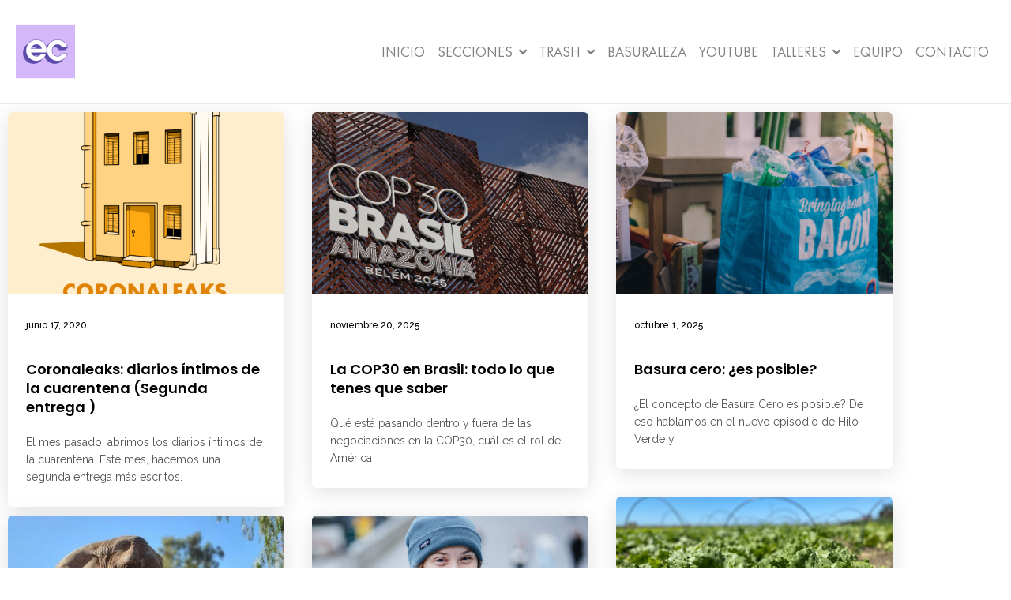

--- FILE ---
content_type: text/html; charset=UTF-8
request_url: https://escrituracronica.com/tag/programa-registradas/
body_size: 21937
content:
<!DOCTYPE html><html lang="es"><head >	<meta charset="UTF-8" />
	<meta name="viewport" content="width=device-width, initial-scale=1" />
	<meta name='robots' content='index, follow, max-image-preview:large, max-snippet:-1, max-video-preview:-1' />
	<style>img:is([sizes="auto" i], [sizes^="auto," i]) { contain-intrinsic-size: 3000px 1500px }</style>
	
<!-- Google Tag Manager for WordPress by gtm4wp.com -->
<script data-cfasync="false" data-pagespeed-no-defer>
	var gtm4wp_datalayer_name = "dataLayer";
	var dataLayer = dataLayer || [];
</script>
<!-- End Google Tag Manager for WordPress by gtm4wp.com -->
	<!-- This site is optimized with the Yoast SEO plugin v26.8 - https://yoast.com/product/yoast-seo-wordpress/ -->
	<title>Programa registradas archivos - Escritura Crónica</title>
	<link rel="canonical" href="https://escrituracronica.com/tag/programa-registradas/" />
	<meta property="og:locale" content="es_ES" />
	<meta property="og:type" content="article" />
	<meta property="og:title" content="Programa registradas archivos - Escritura Crónica" />
	<meta property="og:url" content="https://escrituracronica.com/tag/programa-registradas/" />
	<meta property="og:site_name" content="Escritura Crónica" />
	<meta name="twitter:card" content="summary_large_image" />
	<meta name="twitter:site" content="@escronica" />
	<script type="application/ld+json" class="yoast-schema-graph">{"@context":"https://schema.org","@graph":[{"@type":"CollectionPage","@id":"https://escrituracronica.com/tag/programa-registradas/","url":"https://escrituracronica.com/tag/programa-registradas/","name":"Programa registradas archivos - Escritura Crónica","isPartOf":{"@id":"https://escrituracronica.com/#website"},"primaryImageOfPage":{"@id":"https://escrituracronica.com/tag/programa-registradas/#primaryimage"},"image":{"@id":"https://escrituracronica.com/tag/programa-registradas/#primaryimage"},"thumbnailUrl":"https://escrituracronica.com/wp-content/uploads/2024/01/pexels-karolina-grabowska-4239146-scaled.jpg","breadcrumb":{"@id":"https://escrituracronica.com/tag/programa-registradas/#breadcrumb"},"inLanguage":"es"},{"@type":"ImageObject","inLanguage":"es","@id":"https://escrituracronica.com/tag/programa-registradas/#primaryimage","url":"https://escrituracronica.com/wp-content/uploads/2024/01/pexels-karolina-grabowska-4239146-scaled.jpg","contentUrl":"https://escrituracronica.com/wp-content/uploads/2024/01/pexels-karolina-grabowska-4239146-scaled.jpg","width":2560,"height":1707},{"@type":"BreadcrumbList","@id":"https://escrituracronica.com/tag/programa-registradas/#breadcrumb","itemListElement":[{"@type":"ListItem","position":1,"name":"Portada","item":"https://escrituracronica.com/"},{"@type":"ListItem","position":2,"name":"Programa registradas"}]},{"@type":"WebSite","@id":"https://escrituracronica.com/#website","url":"https://escrituracronica.com/","name":"Escritura Crónica","description":"Periodismo narrativo feminista","publisher":{"@id":"https://escrituracronica.com/#organization"},"potentialAction":[{"@type":"SearchAction","target":{"@type":"EntryPoint","urlTemplate":"https://escrituracronica.com/?s={search_term_string}"},"query-input":{"@type":"PropertyValueSpecification","valueRequired":true,"valueName":"search_term_string"}}],"inLanguage":"es"},{"@type":"Organization","@id":"https://escrituracronica.com/#organization","name":"Escritura Crónica","url":"https://escrituracronica.com/","logo":{"@type":"ImageObject","inLanguage":"es","@id":"https://escrituracronica.com/#/schema/logo/image/","url":"https://escrituracronica.com/wp-content/uploads/2021/11/cropped-logo2-e1636562069933.png","contentUrl":"https://escrituracronica.com/wp-content/uploads/2021/11/cropped-logo2-e1636562069933.png","width":150,"height":150,"caption":"Escritura Crónica"},"image":{"@id":"https://escrituracronica.com/#/schema/logo/image/"},"sameAs":["https://www.facebook.com/escrituracronica/","https://x.com/escronica","https://www.instagram.com/escrituracronica/"]}]}</script>
	<!-- / Yoast SEO plugin. -->


<link rel='dns-prefetch' href='//www.googletagmanager.com' />
<link rel='dns-prefetch' href='//stats.wp.com' />
<link rel='dns-prefetch' href='//v0.wordpress.com' />
<link rel='preconnect' href='//c0.wp.com' />
<link rel="alternate" type="application/rss+xml" title="Escritura Crónica &raquo; Feed" href="https://escrituracronica.com/feed/" />
<link rel="alternate" type="application/rss+xml" title="Escritura Crónica &raquo; Feed de los comentarios" href="https://escrituracronica.com/comments/feed/" />
<link rel="alternate" type="application/rss+xml" title="Escritura Crónica &raquo; Etiqueta Programa registradas del feed" href="https://escrituracronica.com/tag/programa-registradas/feed/" />
<script type="text/javascript">
/* <![CDATA[ */
window._wpemojiSettings = {"baseUrl":"https:\/\/s.w.org\/images\/core\/emoji\/16.0.1\/72x72\/","ext":".png","svgUrl":"https:\/\/s.w.org\/images\/core\/emoji\/16.0.1\/svg\/","svgExt":".svg","source":{"concatemoji":"https:\/\/escrituracronica.com\/wp-includes\/js\/wp-emoji-release.min.js?ver=6.8.3"}};
/*! This file is auto-generated */
!function(s,n){var o,i,e;function c(e){try{var t={supportTests:e,timestamp:(new Date).valueOf()};sessionStorage.setItem(o,JSON.stringify(t))}catch(e){}}function p(e,t,n){e.clearRect(0,0,e.canvas.width,e.canvas.height),e.fillText(t,0,0);var t=new Uint32Array(e.getImageData(0,0,e.canvas.width,e.canvas.height).data),a=(e.clearRect(0,0,e.canvas.width,e.canvas.height),e.fillText(n,0,0),new Uint32Array(e.getImageData(0,0,e.canvas.width,e.canvas.height).data));return t.every(function(e,t){return e===a[t]})}function u(e,t){e.clearRect(0,0,e.canvas.width,e.canvas.height),e.fillText(t,0,0);for(var n=e.getImageData(16,16,1,1),a=0;a<n.data.length;a++)if(0!==n.data[a])return!1;return!0}function f(e,t,n,a){switch(t){case"flag":return n(e,"\ud83c\udff3\ufe0f\u200d\u26a7\ufe0f","\ud83c\udff3\ufe0f\u200b\u26a7\ufe0f")?!1:!n(e,"\ud83c\udde8\ud83c\uddf6","\ud83c\udde8\u200b\ud83c\uddf6")&&!n(e,"\ud83c\udff4\udb40\udc67\udb40\udc62\udb40\udc65\udb40\udc6e\udb40\udc67\udb40\udc7f","\ud83c\udff4\u200b\udb40\udc67\u200b\udb40\udc62\u200b\udb40\udc65\u200b\udb40\udc6e\u200b\udb40\udc67\u200b\udb40\udc7f");case"emoji":return!a(e,"\ud83e\udedf")}return!1}function g(e,t,n,a){var r="undefined"!=typeof WorkerGlobalScope&&self instanceof WorkerGlobalScope?new OffscreenCanvas(300,150):s.createElement("canvas"),o=r.getContext("2d",{willReadFrequently:!0}),i=(o.textBaseline="top",o.font="600 32px Arial",{});return e.forEach(function(e){i[e]=t(o,e,n,a)}),i}function t(e){var t=s.createElement("script");t.src=e,t.defer=!0,s.head.appendChild(t)}"undefined"!=typeof Promise&&(o="wpEmojiSettingsSupports",i=["flag","emoji"],n.supports={everything:!0,everythingExceptFlag:!0},e=new Promise(function(e){s.addEventListener("DOMContentLoaded",e,{once:!0})}),new Promise(function(t){var n=function(){try{var e=JSON.parse(sessionStorage.getItem(o));if("object"==typeof e&&"number"==typeof e.timestamp&&(new Date).valueOf()<e.timestamp+604800&&"object"==typeof e.supportTests)return e.supportTests}catch(e){}return null}();if(!n){if("undefined"!=typeof Worker&&"undefined"!=typeof OffscreenCanvas&&"undefined"!=typeof URL&&URL.createObjectURL&&"undefined"!=typeof Blob)try{var e="postMessage("+g.toString()+"("+[JSON.stringify(i),f.toString(),p.toString(),u.toString()].join(",")+"));",a=new Blob([e],{type:"text/javascript"}),r=new Worker(URL.createObjectURL(a),{name:"wpTestEmojiSupports"});return void(r.onmessage=function(e){c(n=e.data),r.terminate(),t(n)})}catch(e){}c(n=g(i,f,p,u))}t(n)}).then(function(e){for(var t in e)n.supports[t]=e[t],n.supports.everything=n.supports.everything&&n.supports[t],"flag"!==t&&(n.supports.everythingExceptFlag=n.supports.everythingExceptFlag&&n.supports[t]);n.supports.everythingExceptFlag=n.supports.everythingExceptFlag&&!n.supports.flag,n.DOMReady=!1,n.readyCallback=function(){n.DOMReady=!0}}).then(function(){return e}).then(function(){var e;n.supports.everything||(n.readyCallback(),(e=n.source||{}).concatemoji?t(e.concatemoji):e.wpemoji&&e.twemoji&&(t(e.twemoji),t(e.wpemoji)))}))}((window,document),window._wpemojiSettings);
/* ]]> */
</script>
<link rel='stylesheet' id='font-awesome-5-all-css' href='https://escrituracronica.com/wp-content/plugins/elementor/assets/lib/font-awesome/css/all.min.css?ver=3.34.2' type='text/css' media='all' />
<link rel='stylesheet' id='font-awesome-4-shim-css' href='https://escrituracronica.com/wp-content/plugins/elementor/assets/lib/font-awesome/css/v4-shims.min.css?ver=3.34.2' type='text/css' media='all' />
<style id='wp-emoji-styles-inline-css' type='text/css'>

	img.wp-smiley, img.emoji {
		display: inline !important;
		border: none !important;
		box-shadow: none !important;
		height: 1em !important;
		width: 1em !important;
		margin: 0 0.07em !important;
		vertical-align: -0.1em !important;
		background: none !important;
		padding: 0 !important;
	}
</style>
<link rel='stylesheet' id='wp-block-library-css' href='https://c0.wp.com/c/6.8.3/wp-includes/css/dist/block-library/style.min.css' type='text/css' media='all' />
<style id='wp-block-library-theme-inline-css' type='text/css'>
.wp-block-audio :where(figcaption){color:#555;font-size:13px;text-align:center}.is-dark-theme .wp-block-audio :where(figcaption){color:#ffffffa6}.wp-block-audio{margin:0 0 1em}.wp-block-code{border:1px solid #ccc;border-radius:4px;font-family:Menlo,Consolas,monaco,monospace;padding:.8em 1em}.wp-block-embed :where(figcaption){color:#555;font-size:13px;text-align:center}.is-dark-theme .wp-block-embed :where(figcaption){color:#ffffffa6}.wp-block-embed{margin:0 0 1em}.blocks-gallery-caption{color:#555;font-size:13px;text-align:center}.is-dark-theme .blocks-gallery-caption{color:#ffffffa6}:root :where(.wp-block-image figcaption){color:#555;font-size:13px;text-align:center}.is-dark-theme :root :where(.wp-block-image figcaption){color:#ffffffa6}.wp-block-image{margin:0 0 1em}.wp-block-pullquote{border-bottom:4px solid;border-top:4px solid;color:currentColor;margin-bottom:1.75em}.wp-block-pullquote cite,.wp-block-pullquote footer,.wp-block-pullquote__citation{color:currentColor;font-size:.8125em;font-style:normal;text-transform:uppercase}.wp-block-quote{border-left:.25em solid;margin:0 0 1.75em;padding-left:1em}.wp-block-quote cite,.wp-block-quote footer{color:currentColor;font-size:.8125em;font-style:normal;position:relative}.wp-block-quote:where(.has-text-align-right){border-left:none;border-right:.25em solid;padding-left:0;padding-right:1em}.wp-block-quote:where(.has-text-align-center){border:none;padding-left:0}.wp-block-quote.is-large,.wp-block-quote.is-style-large,.wp-block-quote:where(.is-style-plain){border:none}.wp-block-search .wp-block-search__label{font-weight:700}.wp-block-search__button{border:1px solid #ccc;padding:.375em .625em}:where(.wp-block-group.has-background){padding:1.25em 2.375em}.wp-block-separator.has-css-opacity{opacity:.4}.wp-block-separator{border:none;border-bottom:2px solid;margin-left:auto;margin-right:auto}.wp-block-separator.has-alpha-channel-opacity{opacity:1}.wp-block-separator:not(.is-style-wide):not(.is-style-dots){width:100px}.wp-block-separator.has-background:not(.is-style-dots){border-bottom:none;height:1px}.wp-block-separator.has-background:not(.is-style-wide):not(.is-style-dots){height:2px}.wp-block-table{margin:0 0 1em}.wp-block-table td,.wp-block-table th{word-break:normal}.wp-block-table :where(figcaption){color:#555;font-size:13px;text-align:center}.is-dark-theme .wp-block-table :where(figcaption){color:#ffffffa6}.wp-block-video :where(figcaption){color:#555;font-size:13px;text-align:center}.is-dark-theme .wp-block-video :where(figcaption){color:#ffffffa6}.wp-block-video{margin:0 0 1em}:root :where(.wp-block-template-part.has-background){margin-bottom:0;margin-top:0;padding:1.25em 2.375em}
</style>
<style id='classic-theme-styles-inline-css' type='text/css'>
/*! This file is auto-generated */
.wp-block-button__link{color:#fff;background-color:#32373c;border-radius:9999px;box-shadow:none;text-decoration:none;padding:calc(.667em + 2px) calc(1.333em + 2px);font-size:1.125em}.wp-block-file__button{background:#32373c;color:#fff;text-decoration:none}
</style>
<link rel='stylesheet' id='mediaelement-css' href='https://c0.wp.com/c/6.8.3/wp-includes/js/mediaelement/mediaelementplayer-legacy.min.css' type='text/css' media='all' />
<link rel='stylesheet' id='wp-mediaelement-css' href='https://c0.wp.com/c/6.8.3/wp-includes/js/mediaelement/wp-mediaelement.min.css' type='text/css' media='all' />
<style id='jetpack-sharing-buttons-style-inline-css' type='text/css'>
.jetpack-sharing-buttons__services-list{display:flex;flex-direction:row;flex-wrap:wrap;gap:0;list-style-type:none;margin:5px;padding:0}.jetpack-sharing-buttons__services-list.has-small-icon-size{font-size:12px}.jetpack-sharing-buttons__services-list.has-normal-icon-size{font-size:16px}.jetpack-sharing-buttons__services-list.has-large-icon-size{font-size:24px}.jetpack-sharing-buttons__services-list.has-huge-icon-size{font-size:36px}@media print{.jetpack-sharing-buttons__services-list{display:none!important}}.editor-styles-wrapper .wp-block-jetpack-sharing-buttons{gap:0;padding-inline-start:0}ul.jetpack-sharing-buttons__services-list.has-background{padding:1.25em 2.375em}
</style>
<link rel='stylesheet' id='jet-engine-frontend-css' href='https://escrituracronica.com/wp-content/plugins/jet-engine/assets/css/frontend.css?ver=3.8.0' type='text/css' media='all' />
<style id='global-styles-inline-css' type='text/css'>
:root{--wp--preset--aspect-ratio--square: 1;--wp--preset--aspect-ratio--4-3: 4/3;--wp--preset--aspect-ratio--3-4: 3/4;--wp--preset--aspect-ratio--3-2: 3/2;--wp--preset--aspect-ratio--2-3: 2/3;--wp--preset--aspect-ratio--16-9: 16/9;--wp--preset--aspect-ratio--9-16: 9/16;--wp--preset--color--black: #000000;--wp--preset--color--cyan-bluish-gray: #abb8c3;--wp--preset--color--white: #ffffff;--wp--preset--color--pale-pink: #f78da7;--wp--preset--color--vivid-red: #cf2e2e;--wp--preset--color--luminous-vivid-orange: #ff6900;--wp--preset--color--luminous-vivid-amber: #fcb900;--wp--preset--color--light-green-cyan: #7bdcb5;--wp--preset--color--vivid-green-cyan: #00d084;--wp--preset--color--pale-cyan-blue: #8ed1fc;--wp--preset--color--vivid-cyan-blue: #0693e3;--wp--preset--color--vivid-purple: #9b51e0;--wp--preset--gradient--vivid-cyan-blue-to-vivid-purple: linear-gradient(135deg,rgba(6,147,227,1) 0%,rgb(155,81,224) 100%);--wp--preset--gradient--light-green-cyan-to-vivid-green-cyan: linear-gradient(135deg,rgb(122,220,180) 0%,rgb(0,208,130) 100%);--wp--preset--gradient--luminous-vivid-amber-to-luminous-vivid-orange: linear-gradient(135deg,rgba(252,185,0,1) 0%,rgba(255,105,0,1) 100%);--wp--preset--gradient--luminous-vivid-orange-to-vivid-red: linear-gradient(135deg,rgba(255,105,0,1) 0%,rgb(207,46,46) 100%);--wp--preset--gradient--very-light-gray-to-cyan-bluish-gray: linear-gradient(135deg,rgb(238,238,238) 0%,rgb(169,184,195) 100%);--wp--preset--gradient--cool-to-warm-spectrum: linear-gradient(135deg,rgb(74,234,220) 0%,rgb(151,120,209) 20%,rgb(207,42,186) 40%,rgb(238,44,130) 60%,rgb(251,105,98) 80%,rgb(254,248,76) 100%);--wp--preset--gradient--blush-light-purple: linear-gradient(135deg,rgb(255,206,236) 0%,rgb(152,150,240) 100%);--wp--preset--gradient--blush-bordeaux: linear-gradient(135deg,rgb(254,205,165) 0%,rgb(254,45,45) 50%,rgb(107,0,62) 100%);--wp--preset--gradient--luminous-dusk: linear-gradient(135deg,rgb(255,203,112) 0%,rgb(199,81,192) 50%,rgb(65,88,208) 100%);--wp--preset--gradient--pale-ocean: linear-gradient(135deg,rgb(255,245,203) 0%,rgb(182,227,212) 50%,rgb(51,167,181) 100%);--wp--preset--gradient--electric-grass: linear-gradient(135deg,rgb(202,248,128) 0%,rgb(113,206,126) 100%);--wp--preset--gradient--midnight: linear-gradient(135deg,rgb(2,3,129) 0%,rgb(40,116,252) 100%);--wp--preset--font-size--small: 13px;--wp--preset--font-size--medium: 20px;--wp--preset--font-size--large: 36px;--wp--preset--font-size--x-large: 42px;--wp--preset--spacing--20: 0.44rem;--wp--preset--spacing--30: 0.67rem;--wp--preset--spacing--40: 1rem;--wp--preset--spacing--50: 1.5rem;--wp--preset--spacing--60: 2.25rem;--wp--preset--spacing--70: 3.38rem;--wp--preset--spacing--80: 5.06rem;--wp--preset--shadow--natural: 6px 6px 9px rgba(0, 0, 0, 0.2);--wp--preset--shadow--deep: 12px 12px 50px rgba(0, 0, 0, 0.4);--wp--preset--shadow--sharp: 6px 6px 0px rgba(0, 0, 0, 0.2);--wp--preset--shadow--outlined: 6px 6px 0px -3px rgba(255, 255, 255, 1), 6px 6px rgba(0, 0, 0, 1);--wp--preset--shadow--crisp: 6px 6px 0px rgba(0, 0, 0, 1);}:where(.is-layout-flex){gap: 0.5em;}:where(.is-layout-grid){gap: 0.5em;}body .is-layout-flex{display: flex;}.is-layout-flex{flex-wrap: wrap;align-items: center;}.is-layout-flex > :is(*, div){margin: 0;}body .is-layout-grid{display: grid;}.is-layout-grid > :is(*, div){margin: 0;}:where(.wp-block-columns.is-layout-flex){gap: 2em;}:where(.wp-block-columns.is-layout-grid){gap: 2em;}:where(.wp-block-post-template.is-layout-flex){gap: 1.25em;}:where(.wp-block-post-template.is-layout-grid){gap: 1.25em;}.has-black-color{color: var(--wp--preset--color--black) !important;}.has-cyan-bluish-gray-color{color: var(--wp--preset--color--cyan-bluish-gray) !important;}.has-white-color{color: var(--wp--preset--color--white) !important;}.has-pale-pink-color{color: var(--wp--preset--color--pale-pink) !important;}.has-vivid-red-color{color: var(--wp--preset--color--vivid-red) !important;}.has-luminous-vivid-orange-color{color: var(--wp--preset--color--luminous-vivid-orange) !important;}.has-luminous-vivid-amber-color{color: var(--wp--preset--color--luminous-vivid-amber) !important;}.has-light-green-cyan-color{color: var(--wp--preset--color--light-green-cyan) !important;}.has-vivid-green-cyan-color{color: var(--wp--preset--color--vivid-green-cyan) !important;}.has-pale-cyan-blue-color{color: var(--wp--preset--color--pale-cyan-blue) !important;}.has-vivid-cyan-blue-color{color: var(--wp--preset--color--vivid-cyan-blue) !important;}.has-vivid-purple-color{color: var(--wp--preset--color--vivid-purple) !important;}.has-black-background-color{background-color: var(--wp--preset--color--black) !important;}.has-cyan-bluish-gray-background-color{background-color: var(--wp--preset--color--cyan-bluish-gray) !important;}.has-white-background-color{background-color: var(--wp--preset--color--white) !important;}.has-pale-pink-background-color{background-color: var(--wp--preset--color--pale-pink) !important;}.has-vivid-red-background-color{background-color: var(--wp--preset--color--vivid-red) !important;}.has-luminous-vivid-orange-background-color{background-color: var(--wp--preset--color--luminous-vivid-orange) !important;}.has-luminous-vivid-amber-background-color{background-color: var(--wp--preset--color--luminous-vivid-amber) !important;}.has-light-green-cyan-background-color{background-color: var(--wp--preset--color--light-green-cyan) !important;}.has-vivid-green-cyan-background-color{background-color: var(--wp--preset--color--vivid-green-cyan) !important;}.has-pale-cyan-blue-background-color{background-color: var(--wp--preset--color--pale-cyan-blue) !important;}.has-vivid-cyan-blue-background-color{background-color: var(--wp--preset--color--vivid-cyan-blue) !important;}.has-vivid-purple-background-color{background-color: var(--wp--preset--color--vivid-purple) !important;}.has-black-border-color{border-color: var(--wp--preset--color--black) !important;}.has-cyan-bluish-gray-border-color{border-color: var(--wp--preset--color--cyan-bluish-gray) !important;}.has-white-border-color{border-color: var(--wp--preset--color--white) !important;}.has-pale-pink-border-color{border-color: var(--wp--preset--color--pale-pink) !important;}.has-vivid-red-border-color{border-color: var(--wp--preset--color--vivid-red) !important;}.has-luminous-vivid-orange-border-color{border-color: var(--wp--preset--color--luminous-vivid-orange) !important;}.has-luminous-vivid-amber-border-color{border-color: var(--wp--preset--color--luminous-vivid-amber) !important;}.has-light-green-cyan-border-color{border-color: var(--wp--preset--color--light-green-cyan) !important;}.has-vivid-green-cyan-border-color{border-color: var(--wp--preset--color--vivid-green-cyan) !important;}.has-pale-cyan-blue-border-color{border-color: var(--wp--preset--color--pale-cyan-blue) !important;}.has-vivid-cyan-blue-border-color{border-color: var(--wp--preset--color--vivid-cyan-blue) !important;}.has-vivid-purple-border-color{border-color: var(--wp--preset--color--vivid-purple) !important;}.has-vivid-cyan-blue-to-vivid-purple-gradient-background{background: var(--wp--preset--gradient--vivid-cyan-blue-to-vivid-purple) !important;}.has-light-green-cyan-to-vivid-green-cyan-gradient-background{background: var(--wp--preset--gradient--light-green-cyan-to-vivid-green-cyan) !important;}.has-luminous-vivid-amber-to-luminous-vivid-orange-gradient-background{background: var(--wp--preset--gradient--luminous-vivid-amber-to-luminous-vivid-orange) !important;}.has-luminous-vivid-orange-to-vivid-red-gradient-background{background: var(--wp--preset--gradient--luminous-vivid-orange-to-vivid-red) !important;}.has-very-light-gray-to-cyan-bluish-gray-gradient-background{background: var(--wp--preset--gradient--very-light-gray-to-cyan-bluish-gray) !important;}.has-cool-to-warm-spectrum-gradient-background{background: var(--wp--preset--gradient--cool-to-warm-spectrum) !important;}.has-blush-light-purple-gradient-background{background: var(--wp--preset--gradient--blush-light-purple) !important;}.has-blush-bordeaux-gradient-background{background: var(--wp--preset--gradient--blush-bordeaux) !important;}.has-luminous-dusk-gradient-background{background: var(--wp--preset--gradient--luminous-dusk) !important;}.has-pale-ocean-gradient-background{background: var(--wp--preset--gradient--pale-ocean) !important;}.has-electric-grass-gradient-background{background: var(--wp--preset--gradient--electric-grass) !important;}.has-midnight-gradient-background{background: var(--wp--preset--gradient--midnight) !important;}.has-small-font-size{font-size: var(--wp--preset--font-size--small) !important;}.has-medium-font-size{font-size: var(--wp--preset--font-size--medium) !important;}.has-large-font-size{font-size: var(--wp--preset--font-size--large) !important;}.has-x-large-font-size{font-size: var(--wp--preset--font-size--x-large) !important;}
:where(.wp-block-post-template.is-layout-flex){gap: 1.25em;}:where(.wp-block-post-template.is-layout-grid){gap: 1.25em;}
:where(.wp-block-columns.is-layout-flex){gap: 2em;}:where(.wp-block-columns.is-layout-grid){gap: 2em;}
:root :where(.wp-block-pullquote){font-size: 1.5em;line-height: 1.6;}
</style>
<link rel='stylesheet' id='contact-form-7-css' href='https://escrituracronica.com/wp-content/plugins/contact-form-7/includes/css/styles.css?ver=6.1.4' type='text/css' media='all' />
<link rel='stylesheet' id='uaf_client_css-css' href='https://escrituracronica.com/wp-content/uploads/useanyfont/uaf.css?ver=1764311406' type='text/css' media='all' />
<link rel='stylesheet' id='wp-components-css' href='https://c0.wp.com/c/6.8.3/wp-includes/css/dist/components/style.min.css' type='text/css' media='all' />
<link rel='stylesheet' id='godaddy-styles-css' href='https://escrituracronica.com/wp-content/mu-plugins/vendor/wpex/godaddy-launch/includes/Dependencies/GoDaddy/Styles/build/latest.css?ver=2.0.2' type='text/css' media='all' />
<link rel='stylesheet' id='jupiterx-popups-animation-css' href='https://escrituracronica.com/wp-content/plugins/jupiterx-core/includes/extensions/raven/assets/lib/animate/animate.min.css?ver=4.13.0' type='text/css' media='all' />
<link rel='stylesheet' id='jupiterx-css' href='https://escrituracronica.com/wp-content/uploads/jupiterx/compiler/jupiterx/c6578eb.css?ver=4.13.0' type='text/css' media='all' />
<link rel='stylesheet' id='jet-menu-public-styles-css' href='https://escrituracronica.com/wp-content/plugins/jet-menu/assets/public/css/public.css?ver=2.4.18' type='text/css' media='all' />
<link rel='stylesheet' id='jet-popup-frontend-css' href='https://escrituracronica.com/wp-content/plugins/jet-popup/assets/css/jet-popup-frontend.css?ver=2.0.20.1' type='text/css' media='all' />
<link rel='stylesheet' id='jupiterx-elements-dynamic-styles-css' href='https://escrituracronica.com/wp-content/uploads/jupiterx/compiler/jupiterx-elements-dynamic-styles/d279e7c.css?ver=4.13.0' type='text/css' media='all' />
<link rel='stylesheet' id='ms-main-css' href='https://escrituracronica.com/wp-content/plugins/masterslider/public/assets/css/masterslider.main.css?ver=3.7.8' type='text/css' media='all' />
<link rel='stylesheet' id='ms-custom-css' href='https://escrituracronica.com/wp-content/uploads/masterslider/custom.css?ver=12.9' type='text/css' media='all' />
<link rel='stylesheet' id='elementor-icons-css' href='https://escrituracronica.com/wp-content/plugins/elementor/assets/lib/eicons/css/elementor-icons.min.css?ver=5.46.0' type='text/css' media='all' />
<link rel='stylesheet' id='elementor-frontend-css' href='https://escrituracronica.com/wp-content/plugins/elementor/assets/css/frontend.min.css?ver=3.34.2' type='text/css' media='all' />
<link rel='stylesheet' id='font-awesome-css' href='https://escrituracronica.com/wp-content/plugins/elementor/assets/lib/font-awesome/css/font-awesome.min.css?ver=4.7.0' type='text/css' media='all' />
<link rel='stylesheet' id='jupiterx-core-raven-frontend-css' href='https://escrituracronica.com/wp-content/plugins/jupiterx-core/includes/extensions/raven/assets/css/frontend.min.css?ver=6.8.3' type='text/css' media='all' />
<link rel='stylesheet' id='elementor-post-4002-css' href='https://escrituracronica.com/wp-content/uploads/elementor/css/post-4002.css?ver=1768907710' type='text/css' media='all' />
<link rel='stylesheet' id='jet-blog-css' href='https://escrituracronica.com/wp-content/plugins/jet-blog/assets/css/jet-blog.css?ver=2.4.7' type='text/css' media='all' />
<link rel='stylesheet' id='jet-tricks-frontend-css' href='https://escrituracronica.com/wp-content/plugins/jet-tricks/assets/css/jet-tricks-frontend.css?ver=1.5.9' type='text/css' media='all' />
<link rel='stylesheet' id='flatpickr-css' href='https://escrituracronica.com/wp-content/plugins/elementor/assets/lib/flatpickr/flatpickr.min.css?ver=4.6.13' type='text/css' media='all' />
<link rel='stylesheet' id='elementor-gf-local-raleway-css' href='https://escrituracronica.com/wp-content/uploads/elementor/google-fonts/css/raleway.css?ver=1742237222' type='text/css' media='all' />
<script type="text/javascript" src="https://escrituracronica.com/wp-content/plugins/elementor/assets/lib/font-awesome/js/v4-shims.min.js?ver=3.34.2" id="font-awesome-4-shim-js"></script>
<script type="text/javascript" src="https://c0.wp.com/c/6.8.3/wp-includes/js/jquery/jquery.min.js" id="jquery-core-js"></script>
<script type="text/javascript" src="https://c0.wp.com/c/6.8.3/wp-includes/js/jquery/jquery-migrate.min.js" id="jquery-migrate-js"></script>
<script type="text/javascript" src="https://escrituracronica.com/wp-content/plugins/masterslider/includes/modules/elementor/assets/js/elementor-widgets.js?ver=3.7.8" id="masterslider-elementor-widgets-js"></script>
<script type="text/javascript" src="https://escrituracronica.com/wp-content/themes/jupiterx/lib/admin/assets/lib/webfont/webfont.min.js?ver=1.6.26" id="jupiterx-webfont-js"></script>
<script type="text/javascript" id="jupiterx-webfont-js-after">
/* <![CDATA[ */
WebFont.load({
				google: {
					families: ['Khula:100,200,300,400,500,600,700,800,900,100italic,200italic,300italic,400italic,500italic,600italic,700italic,800italic,900italic','Raleway:100,200,300,400,500,600,700,800,900,100italic,200italic,300italic,400italic,500italic,600italic,700italic,800italic,900italic','Poppins:100,200,300,400,500,600,700,800,900,100italic,200italic,300italic,400italic,500italic,600italic,700italic,800italic,900italic:latin-ext','Oxygen:100,200,300,400,500,600,700,800,900,100italic,200italic,300italic,400italic,500italic,600italic,700italic,800italic,900italic']
				}
			});
/* ]]> */
</script>
<script type="text/javascript" src="https://escrituracronica.com/wp-content/themes/jupiterx/lib/assets/dist/js/utils.min.js?ver=4.13.0" id="jupiterx-utils-js"></script>

<!-- Fragmento de código de la etiqueta de Google (gtag.js) añadida por Site Kit -->
<!-- Fragmento de código de Google Analytics añadido por Site Kit -->
<script type="text/javascript" src="https://www.googletagmanager.com/gtag/js?id=GT-TNCMXWC" id="google_gtagjs-js" async></script>
<script type="text/javascript" id="google_gtagjs-js-after">
/* <![CDATA[ */
window.dataLayer = window.dataLayer || [];function gtag(){dataLayer.push(arguments);}
gtag("set","linker",{"domains":["escrituracronica.com"]});
gtag("js", new Date());
gtag("set", "developer_id.dZTNiMT", true);
gtag("config", "GT-TNCMXWC");
/* ]]> */
</script>
<link rel="https://api.w.org/" href="https://escrituracronica.com/wp-json/" /><link rel="alternate" title="JSON" type="application/json" href="https://escrituracronica.com/wp-json/wp/v2/tags/1614" /><link rel="EditURI" type="application/rsd+xml" title="RSD" href="https://escrituracronica.com/xmlrpc.php?rsd" />
<meta name="generator" content="WordPress 6.8.3" />
<meta name="generator" content="Site Kit by Google 1.170.0" /><script>var ms_grabbing_curosr='https://escrituracronica.com/wp-content/plugins/masterslider/public/assets/css/common/grabbing.cur',ms_grab_curosr='https://escrituracronica.com/wp-content/plugins/masterslider/public/assets/css/common/grab.cur';</script>
<meta name="generator" content="MasterSlider 3.7.8 - Responsive Touch Image Slider" />
	<style>img#wpstats{display:none}</style>
		
<!-- Google Tag Manager for WordPress by gtm4wp.com -->
<!-- GTM Container placement set to footer -->
<script data-cfasync="false" data-pagespeed-no-defer>
	var dataLayer_content = {"pagePostType":"post","pagePostType2":"tag-post"};
	dataLayer.push( dataLayer_content );
</script>
<script data-cfasync="false" data-pagespeed-no-defer>
(function(w,d,s,l,i){w[l]=w[l]||[];w[l].push({'gtm.start':
new Date().getTime(),event:'gtm.js'});var f=d.getElementsByTagName(s)[0],
j=d.createElement(s),dl=l!='dataLayer'?'&l='+l:'';j.async=true;j.src=
'//www.googletagmanager.com/gtm.js?id='+i+dl;f.parentNode.insertBefore(j,f);
})(window,document,'script','dataLayer','GTM-TLVLWVT');
</script>
<!-- End Google Tag Manager for WordPress by gtm4wp.com --><meta name="generator" content="Elementor 3.34.2; features: additional_custom_breakpoints; settings: css_print_method-external, google_font-enabled, font_display-auto">
			<style>
				.e-con.e-parent:nth-of-type(n+4):not(.e-lazyloaded):not(.e-no-lazyload),
				.e-con.e-parent:nth-of-type(n+4):not(.e-lazyloaded):not(.e-no-lazyload) * {
					background-image: none !important;
				}
				@media screen and (max-height: 1024px) {
					.e-con.e-parent:nth-of-type(n+3):not(.e-lazyloaded):not(.e-no-lazyload),
					.e-con.e-parent:nth-of-type(n+3):not(.e-lazyloaded):not(.e-no-lazyload) * {
						background-image: none !important;
					}
				}
				@media screen and (max-height: 640px) {
					.e-con.e-parent:nth-of-type(n+2):not(.e-lazyloaded):not(.e-no-lazyload),
					.e-con.e-parent:nth-of-type(n+2):not(.e-lazyloaded):not(.e-no-lazyload) * {
						background-image: none !important;
					}
				}
			</style>
			<link rel="icon" href="https://escrituracronica.com/wp-content/uploads/2021/11/cropped-logo2-32x32.png" sizes="32x32" />
<link rel="icon" href="https://escrituracronica.com/wp-content/uploads/2021/11/cropped-logo2-192x192.png" sizes="192x192" />
<link rel="apple-touch-icon" href="https://escrituracronica.com/wp-content/uploads/2021/11/cropped-logo2-180x180.png" />
<meta name="msapplication-TileImage" content="https://escrituracronica.com/wp-content/uploads/2021/11/cropped-logo2-270x270.png" />
</head><body class="archive tag tag-programa-registradas tag-1614 wp-theme-jupiterx no-js _masterslider _msp_version_3.7.8 jet-mega-menu-location elementor-default elementor-kit-4002 jupiterx-header-sticky" itemscope="itemscope" itemtype="http://schema.org/WebPage"><a class="jupiterx-a11y jupiterx-a11y-skip-navigation-link" href="#jupiterx-main">Skip to content</a><div class="jupiterx-site"><header class="jupiterx-header" data-jupiterx-settings="{&quot;breakpoint&quot;:&quot;767.98&quot;,&quot;template&quot;:&quot;4024&quot;,&quot;behavior&quot;:&quot;sticky&quot;,&quot;offset&quot;:&quot;500&quot;}" role="banner" itemscope="itemscope" itemtype="http://schema.org/WPHeader"><nav class="jupiterx-site-navbar navbar navbar-expand-md navbar-light jupiterx-navbar-desktop-left jupiterx-navbar-tablet-left jupiterx-navbar-mobile-right" role="navigation" itemscope="itemscope" itemtype="http://schema.org/SiteNavigationElement"><div class="container-fluid"><div class="jupiterx-navbar-brand"><a href="https://escrituracronica.com" class="jupiterx-navbar-brand-link navbar-brand navbar-brand-sticky" rel="home" itemprop="headline"><img src="https://escrituracronica.com/wp-content/uploads/2021/11/cropped-logo2-e1636562069933.png" class="jupiterx-navbar-brand-img" alt="" srcset="https://escrituracronica.com/wp-content/uploads/2021/11/cropped-logo2-e1636562069933.png 1x, https://escrituracronica.com/wp-content/uploads/2021/11/cropped-logo2-e1636562069933.png 2x"><img src="https://escrituracronica.com/wp-content/uploads/2021/11/cropped-logo2-e1636562069933.png" class="jupiterx-navbar-brand-img jupiterx-navbar-brand-img-sticky" alt=""></a></div><button class="jupiterx-navbar-toggler navbar-toggler" type="button" data-toggle="collapse" data-target="#jupiterxSiteNavbar" aria-controls="jupiterxSiteNavbar" aria-expanded="false" aria-label="Navegación de conmutador"><span class="navbar-toggler-icon"></span></button><div class="collapse navbar-collapse" id="jupiterxSiteNavbar"><div class="menu-principal-container"><ul id="menu-principal" class="jupiterx-nav-primary navbar-nav"><li id="menu-item-2680" class="menu-item menu-item-type-custom menu-item-object-custom menu-item-home menu-item-2680 nav-item"><a href="https://escrituracronica.com" class="nav-link" id="menu-item-link-2680">Inicio</a></li>
<li id="menu-item-4293" class="menu-item menu-item-type-custom menu-item-object-custom menu-item-has-children menu-item-4293 nav-item dropdown"><a href="#" class="nav-link dropdown-toggle" id="menu-item-link-4293">Secciones<i class="dropdown-toggle-icon jupiterx-icon-angle-down"></i></a>
<ul  class="sub-menu dropdown-menu" aria-labelledby="navbar-dropdown-menu-link-4293">
	<li id="menu-item-14048" class="menu-item menu-item-type-taxonomy menu-item-object-category menu-item-14048 nav-item"><a href="https://escrituracronica.com/category/actualidad/" class="dropdown-item" id="menu-item-link-14048">Actualidad</a></li>
	<li id="menu-item-4448" class="menu-item menu-item-type-taxonomy menu-item-object-category menu-item-4448 nav-item"><a href="https://escrituracronica.com/category/ecologia/" class="dropdown-item" id="menu-item-link-4448">Ecología</a></li>
	<li id="menu-item-13355" class="menu-item menu-item-type-taxonomy menu-item-object-category menu-item-13355 nav-item"><a href="https://escrituracronica.com/category/hilo-verde/" class="dropdown-item" id="menu-item-link-13355">Hilo Verde</a></li>
	<li id="menu-item-13658" class="menu-item menu-item-type-post_type menu-item-object-page menu-item-13658 nav-item"><a href="https://escrituracronica.com/mi-cuerpo-mi-decision/" class="dropdown-item" id="menu-item-link-13658">Mi cuerpo, mi decisión</a></li>
	<li id="menu-item-4295" class="menu-item menu-item-type-taxonomy menu-item-object-category menu-item-has-children menu-item-4295 nav-item dropdown"><a href="https://escrituracronica.com/category/cronicas/" class="dropdown-item dropdown-toggle" id="menu-item-link-4295">Crónicas<i class="dropdown-toggle-icon jupiterx-icon-angle-down"></i></a>
	<ul  class="sub-menu dropdown-menu dropdown-submenu" aria-labelledby="navbar-dropdown-menu-link-4295">
		<li id="menu-item-4452" class="menu-item menu-item-type-taxonomy menu-item-object-category menu-item-4452 nav-item"><a href="https://escrituracronica.com/category/cronicas/" class="dropdown-item" id="menu-item-link-4452">Crónicas</a></li>
		<li id="menu-item-4300" class="menu-item menu-item-type-taxonomy menu-item-object-category menu-item-4300 nav-item"><a href="https://escrituracronica.com/category/perfiles/" class="dropdown-item" id="menu-item-link-4300">Perfiles</a></li>
		<li id="menu-item-4298" class="menu-item menu-item-type-taxonomy menu-item-object-category menu-item-4298 nav-item"><a href="https://escrituracronica.com/category/lugares/" class="dropdown-item" id="menu-item-link-4298">Lugares</a></li>
		<li id="menu-item-4296" class="menu-item menu-item-type-taxonomy menu-item-object-category menu-item-4296 nav-item"><a href="https://escrituracronica.com/category/en-primera-persona/" class="dropdown-item" id="menu-item-link-4296">En primera persona</a></li>
		<li id="menu-item-6895" class="menu-item menu-item-type-taxonomy menu-item-object-category menu-item-6895 nav-item"><a href="https://escrituracronica.com/category/alimentacion-consciente/" class="dropdown-item" id="menu-item-link-6895">Alimentación consciente</a></li>
	</ul>
</li>
	<li id="menu-item-4450" class="menu-item menu-item-type-taxonomy menu-item-object-category menu-item-has-children menu-item-4450 nav-item dropdown"><a href="https://escrituracronica.com/category/genero/" class="dropdown-item dropdown-toggle" id="menu-item-link-4450">Género<i class="dropdown-toggle-icon jupiterx-icon-angle-down"></i></a>
	<ul  class="sub-menu dropdown-menu dropdown-submenu" aria-labelledby="navbar-dropdown-menu-link-4450">
		<li id="menu-item-5520" class="menu-item menu-item-type-taxonomy menu-item-object-category menu-item-5520 nav-item"><a href="https://escrituracronica.com/category/salud-menstrual/" class="dropdown-item" id="menu-item-link-5520">Salud Menstrual</a></li>
	</ul>
</li>
	<li id="menu-item-9572" class="menu-item menu-item-type-taxonomy menu-item-object-category menu-item-has-children menu-item-9572 nav-item dropdown"><a href="https://escrituracronica.com/category/trash/" class="dropdown-item dropdown-toggle" id="menu-item-link-9572">Trash<i class="dropdown-toggle-icon jupiterx-icon-angle-down"></i></a>
	<ul  class="sub-menu dropdown-menu dropdown-submenu" aria-labelledby="navbar-dropdown-menu-link-9572">
		<li id="menu-item-9897" class="menu-item menu-item-type-taxonomy menu-item-object-category menu-item-9897 nav-item"><a href="https://escrituracronica.com/category/mapa-trash/" class="dropdown-item" id="menu-item-link-9897">Mapa Trash</a></li>
	</ul>
</li>
	<li id="menu-item-9445" class="menu-item menu-item-type-taxonomy menu-item-object-category menu-item-9445 nav-item"><a href="https://escrituracronica.com/category/politica/" class="dropdown-item" id="menu-item-link-9445">Política</a></li>
	<li id="menu-item-9444" class="menu-item menu-item-type-taxonomy menu-item-object-category menu-item-9444 nav-item"><a href="https://escrituracronica.com/category/literatura/" class="dropdown-item" id="menu-item-link-9444">Literatura</a></li>
	<li id="menu-item-9443" class="menu-item menu-item-type-taxonomy menu-item-object-category menu-item-9443 nav-item"><a href="https://escrituracronica.com/category/tecnologia/" class="dropdown-item" id="menu-item-link-9443">Tecnología</a></li>
	<li id="menu-item-13727" class="menu-item menu-item-type-taxonomy menu-item-object-category menu-item-13727 nav-item"><a href="https://escrituracronica.com/category/zonal/" class="dropdown-item" id="menu-item-link-13727">Zonal</a></li>
	<li id="menu-item-13776" class="menu-item menu-item-type-taxonomy menu-item-object-category menu-item-13776 nav-item"><a href="https://escrituracronica.com/category/cartas/" class="dropdown-item" id="menu-item-link-13776">Cartas</a></li>
</ul>
</li>
<li id="menu-item-5083" class="menu-item menu-item-type-custom menu-item-object-custom menu-item-has-children menu-item-5083 nav-item dropdown"><a href="https://escrituracronica.com/Trash/index.html#Home" class="nav-link dropdown-toggle" id="menu-item-link-5083">TRASH<i class="dropdown-toggle-icon jupiterx-icon-angle-down"></i></a>
<ul  class="sub-menu dropdown-menu" aria-labelledby="navbar-dropdown-menu-link-5083">
	<li id="menu-item-9442" class="menu-item menu-item-type-custom menu-item-object-custom menu-item-9442 nav-item"><a href="https://escrituracronica.com/Trash/index.html#Home" class="dropdown-item" id="menu-item-link-9442">Ver documental Trash</a></li>
	<li id="menu-item-5084" class="menu-item menu-item-type-post_type menu-item-object-post menu-item-5084 nav-item"><a href="https://escrituracronica.com/trash-el-camino-de-la-basura-documental/" class="dropdown-item" id="menu-item-link-5084">Qué es Trash</a></li>
	<li id="menu-item-9573" class="menu-item menu-item-type-taxonomy menu-item-object-category menu-item-9573 nav-item"><a href="https://escrituracronica.com/category/trash/" class="dropdown-item" id="menu-item-link-9573">Notas Trash</a></li>
	<li id="menu-item-9893" class="menu-item menu-item-type-post_type menu-item-object-page menu-item-9893 nav-item"><a href="https://escrituracronica.com/mapatrash-2/" class="dropdown-item" id="menu-item-link-9893">Mapa trash</a></li>
	<li id="menu-item-10367" class="menu-item menu-item-type-post_type menu-item-object-page menu-item-10367 nav-item"><a href="https://escrituracronica.com/recicladoras/" class="dropdown-item" id="menu-item-link-10367">Recicladoras</a></li>
	<li id="menu-item-12712" class="menu-item menu-item-type-post_type menu-item-object-post menu-item-12712 nav-item"><a href="https://escrituracronica.com/documental-transicion-energetica-argentina/" class="dropdown-item" id="menu-item-link-12712">Transición</a></li>
</ul>
</li>
<li id="menu-item-14034" class="menu-item menu-item-type-post_type menu-item-object-page menu-item-14034 nav-item"><a href="https://escrituracronica.com/basuraleza/" class="nav-link" id="menu-item-link-14034">Basuraleza</a></li>
<li id="menu-item-10892" class="menu-item menu-item-type-custom menu-item-object-custom menu-item-10892 nav-item"><a href="https://www.youtube.com/channel/UCQ2XEU56Ro35DB9HHBaO-7w" class="nav-link" id="menu-item-link-10892">YouTube</a></li>
<li id="menu-item-3336" class="menu-item menu-item-type-post_type menu-item-object-page menu-item-has-children menu-item-3336 nav-item dropdown"><a href="https://escrituracronica.com/talleres/" class="nav-link dropdown-toggle" id="menu-item-link-3336">Talleres<i class="dropdown-toggle-icon jupiterx-icon-angle-down"></i></a>
<ul  class="sub-menu dropdown-menu" aria-labelledby="navbar-dropdown-menu-link-3336">
	<li id="menu-item-13664" class="menu-item menu-item-type-post_type menu-item-object-page menu-item-13664 nav-item"><a href="https://escrituracronica.com/taller-de-escritura/" class="dropdown-item" id="menu-item-link-13664">Taller de escritura</a></li>
	<li id="menu-item-3338" class="menu-item menu-item-type-post_type menu-item-object-page menu-item-3338 nav-item"><a href="https://escrituracronica.com/taller-de-podcast/" class="dropdown-item" id="menu-item-link-3338">Podcast</a></li>
	<li id="menu-item-4767" class="menu-item menu-item-type-post_type menu-item-object-page menu-item-4767 nav-item"><a href="https://escrituracronica.com/taller-de-narracion-oral-2/" class="dropdown-item" id="menu-item-link-4767">Narración oral</a></li>
</ul>
</li>
<li id="menu-item-2677" class="menu-item menu-item-type-post_type menu-item-object-page menu-item-2677 nav-item"><a href="https://escrituracronica.com/equipo/" class="nav-link" id="menu-item-link-2677">Equipo</a></li>
<li id="menu-item-2676" class="menu-item menu-item-type-post_type menu-item-object-page menu-item-2676 nav-item"><a href="https://escrituracronica.com/contacto/" class="nav-link" id="menu-item-link-2676">Contacto</a></li>
</ul></div><form class="jupiterx-search-form form-inline" method="get" action="https://escrituracronica.com/" role="search"><input class="form-control" type="search" placeholder="Buscar" value="" name="s"/><button class="btn jupiterx-icon-search-1"></button></form></div><div class="jupiterx-navbar-content"></div></div></nav></header><main id="jupiterx-main" class="jupiterx-main"><style>.elementor-4126 .elementor-element.elementor-element-b0af8d3 .elementor-repeater-item-979ec74.jet-parallax-section__layout .jet-parallax-section__image{background-size:auto;}.elementor-widget-raven-advanced-posts .raven-post-title, .elementor-widget-raven-advanced-posts .raven-post-title a{font-family:var( --e-global-typography-primary-font-family ), Sans-serif;font-weight:var( --e-global-typography-primary-font-weight );}.elementor-widget-raven-advanced-posts .raven-metro-item:not(.raven-posts-full-width) .raven-post-title, .elementor-widget-raven-advanced-posts .raven-metro-item:not(.raven-posts-full-width) .raven-post-title a{font-family:var( --e-global-typography-primary-font-family ), Sans-serif;font-weight:var( --e-global-typography-primary-font-weight );}.elementor-widget-raven-advanced-posts .raven-matrix-item:not(.raven-posts-full-width) .raven-post-title, .elementor-widget-raven-advanced-posts .raven-matrix-item:not(.raven-posts-full-width) .raven-post-title a{font-family:var( --e-global-typography-primary-font-family ), Sans-serif;font-weight:var( --e-global-typography-primary-font-weight );}.elementor-widget-raven-advanced-posts .raven-post-meta, .elementor-widget-raven-advanced-posts .raven-post-meta a{font-family:var( --e-global-typography-text-font-family ), Sans-serif;font-weight:var( --e-global-typography-text-font-weight );}.elementor-widget-raven-advanced-posts .raven-post-excerpt{font-family:var( --e-global-typography-text-font-family ), Sans-serif;font-weight:var( --e-global-typography-text-font-weight );}.elementor-widget-raven-advanced-posts .raven-post .raven-post-read-more a.raven-post-button{font-family:var( --e-global-typography-text-font-family ), Sans-serif;font-weight:var( --e-global-typography-text-font-weight );}.elementor-widget-raven-advanced-posts .raven-post .raven-post-read-more a.raven-post-button:hover{font-family:var( --e-global-typography-text-font-family ), Sans-serif;font-weight:var( --e-global-typography-text-font-weight );}.elementor-widget-raven-advanced-posts .raven-pagination-item{font-family:var( --e-global-typography-text-font-family ), Sans-serif;font-weight:var( --e-global-typography-text-font-weight );}.elementor-widget-raven-advanced-posts a.raven-pagination-active, .elementor-widget-raven-advanced-posts a.raven-pagination-disabled{font-family:var( --e-global-typography-text-font-family ), Sans-serif;font-weight:var( --e-global-typography-text-font-weight );}.elementor-widget-raven-advanced-posts .raven-pagination-item:not(.raven-pagination-active):not(.raven-pagination-disabled):hover{font-family:var( --e-global-typography-text-font-family ), Sans-serif;font-weight:var( --e-global-typography-text-font-weight );}.elementor-widget-raven-advanced-posts .raven-load-more-button{font-family:var( --e-global-typography-text-font-family ), Sans-serif;font-weight:var( --e-global-typography-text-font-weight );}.elementor-widget-raven-advanced-posts .raven-load-more-button:hover{font-family:var( --e-global-typography-text-font-family ), Sans-serif;font-weight:var( --e-global-typography-text-font-weight );}.elementor-widget-raven-advanced-posts .raven-sortable-item{font-family:var( --e-global-typography-text-font-family ), Sans-serif;font-weight:var( --e-global-typography-text-font-weight );}.elementor-widget-raven-advanced-posts .raven-sortable-active{font-family:var( --e-global-typography-text-font-family ), Sans-serif;font-weight:var( --e-global-typography-text-font-weight );}.elementor-widget-raven-advanced-posts .raven-sortable-item:not(.raven-sortable-active):hover{font-family:var( --e-global-typography-text-font-family ), Sans-serif;font-weight:var( --e-global-typography-text-font-weight );}.elementor-widget-raven-advanced-posts .raven-post-author-spotlight a{font-family:var( --e-global-typography-text-font-family ), Sans-serif;font-weight:var( --e-global-typography-text-font-weight );}.elementor-widget-raven-advanced-posts .raven-post .raven-post-tags li a{font-family:var( --e-global-typography-text-font-family ), Sans-serif;font-weight:var( --e-global-typography-text-font-weight );}.elementor-4126 .elementor-element.elementor-element-9075035 .raven-grid, .elementor-4126 .elementor-element.elementor-element-9075035 .raven-masonry{margin-left:calc( -35px / 2 );margin-right:calc( -35px / 2 );}.elementor-4126 .elementor-element.elementor-element-9075035 .raven-grid-item, .elementor-4126 .elementor-element.elementor-element-9075035 .raven-masonry-item{padding-left:calc( 35px / 2 );padding-right:calc( 35px / 2 );}.elementor-4126 .elementor-element.elementor-element-9075035 .raven-grid.raven-grid-1, .elementor-4126 .elementor-element.elementor-element-9075035 .raven-masonry.raven-masonry-1{margin-left:0;margin-right:0;}.elementor-4126 .elementor-element.elementor-element-9075035 .raven-grid.raven-grid-1 .raven-grid-item, .elementor-4126 .elementor-element.elementor-element-9075035 .raven-masonry.raven-masonry-1 .raven-masonry-item{padding-left:0;padding-right:0;}.elementor-4126 .elementor-element.elementor-element-9075035 .raven-posts-item{margin-bottom:35px;}.elementor-4126 .elementor-element.elementor-element-9075035 .raven-post-wrapper{background-color:#fff;background-image:none;border-radius:6px 6px 6px 6px;}.elementor-4126 .elementor-element.elementor-element-9075035 .raven-post-image-wrap{padding:0px 0px 0px 0px;}.elementor-4126 .elementor-element.elementor-element-9075035 [data-mirrored] .raven-post-inline-left .raven-post-image-wrap{padding:0px 0px 0px 0px;}.elementor-4126 .elementor-element.elementor-element-9075035 [data-mirrored] .raven-post-inline-right .raven-post-image-wrap{padding:0px 0px 0px 0px;}.elementor-4126 .elementor-element.elementor-element-9075035 .raven-post-image img{opacity:1;}.elementor-4126 .elementor-element.elementor-element-9075035 .content-layout-overlay .raven-posts-zoom-move-wrapper{opacity:1;}.elementor-4126 .elementor-element.elementor-element-9075035 .raven-post-image:hover img{opacity:1;}.elementor-4126 .elementor-element.elementor-element-9075035 .raven-post-inside:hover .raven-post-image img{opacity:1;}.elementor-4126 .elementor-element.elementor-element-9075035 .raven-post-image:hover .raven-posts-zoom-move-wrapper{opacity:1;}.elementor-4126 .elementor-element.elementor-element-9075035 .raven-post-inside:hover .raven-post-image .raven-posts-zoom-move-wrapper{opacity:1;}.elementor-4126 .elementor-element.elementor-element-9075035 .content-layout-overlay .raven-post .raven-post-image-overlay{background-color:rgba(0,0,0,0);background-image:none;transition-duration:0.5s;}.elementor-4126 .elementor-element.elementor-element-9075035 .content-layout-overlay .raven-post .raven-post-image-overlay:before{background-color:rgba(0,0,0,0);background-image:none;transition-duration:0.5s;}.elementor-4126 .elementor-element.elementor-element-9075035 .raven-post-title{margin:0px 23px 21px 23px;color:#000000;}.elementor-4126 .elementor-element.elementor-element-9075035 .raven-post-title a{color:#000000;}.elementor-4126 .elementor-element.elementor-element-9075035 .raven-post-meta{padding:32px 23px 16px 23px;margin:0px 0px 20px 0px;color:#000000;}.elementor-4126 .elementor-element.elementor-element-9075035 .raven-post-meta a{color:#000000;}.elementor-4126 .elementor-element.elementor-element-9075035 .raven-post-excerpt{margin:0px 23px 27px 23px;color:#555555;}.elementor-4126 .elementor-element.elementor-element-9075035 .raven-posts-empty{text-align:center;}.elementor-4126 .elementor-element.elementor-element-d2059d0 .elementor-repeater-item-b299743.jet-parallax-section__layout .jet-parallax-section__image{background-size:auto;}@media(max-width:1024px){.elementor-4126 .elementor-element.elementor-element-9075035 .raven-grid{margin-left:calc( -35px / 2 );margin-right:calc( -35px / 2 );}.elementor-4126 .elementor-element.elementor-element-9075035 .raven-grid-item, .elementor-4126 .elementor-element.elementor-element-9075035 .raven-masonry-item{padding-left:calc( 35px / 2 );padding-right:calc( 35px / 2 );}.elementor-4126 .elementor-element.elementor-element-9075035 .raven-grid.raven-grid-tablet-1, .elementor-4126 .elementor-element.elementor-element-9075035 .raven-masonry.raven-masonry-tablet-1{margin-left:0;margin-right:0;}.elementor-4126 .elementor-element.elementor-element-9075035 .raven-grid.raven-grid-tablet-1 .raven-grid-item, .elementor-4126 .elementor-element.elementor-element-9075035 .raven-masonry.raven-masonry-tablet-1 .raven-masonry-item{padding-left:0;padding-right:0;}.elementor-4126 .elementor-element.elementor-element-9075035 .raven-posts-item{margin-bottom:35px;}.elementor-4126 .elementor-element.elementor-element-9075035 .raven-post-image img{opacity:1;}.elementor-4126 .elementor-element.elementor-element-9075035 .content-layout-overlay .raven-posts-zoom-move-wrapper{opacity:1;}.elementor-4126 .elementor-element.elementor-element-9075035 .raven-post-image:hover img{opacity:1;}.elementor-4126 .elementor-element.elementor-element-9075035 .raven-post-inside:hover .raven-post-image img{opacity:1;}.elementor-4126 .elementor-element.elementor-element-9075035 .raven-post-image:hover .raven-posts-zoom-move-wrapper{opacity:1;}.elementor-4126 .elementor-element.elementor-element-9075035 .raven-post-inside:hover .raven-post-image .raven-posts-zoom-move-wrapper{opacity:1;}}@media(max-width:767px){.elementor-4126 .elementor-element.elementor-element-9075035 .raven-grid, .elementor-4126 .elementor-element.elementor-element-9075035 .raven-masonry{margin-left:calc( -35px / 2 );margin-right:calc( -35px / 2 );}.elementor-4126 .elementor-element.elementor-element-9075035 .raven-grid-item, .elementor-4126 .elementor-element.elementor-element-9075035 .raven-masonry-item,{padding-left:calc( 35px / 2 );padding-right:calc( 35px / 2 );}.elementor-4126 .elementor-element.elementor-element-9075035 .raven-grid.raven-grid-mobile-1, .elementor-4126 .elementor-element.elementor-element-9075035 .raven-masonry.raven-masonry-mobile-1{margin-left:0;margin-right:0;}.elementor-4126 .elementor-element.elementor-element-9075035 .raven-grid.raven-grid-mobile-1 .raven-grid-item, .elementor-4126 .elementor-element.elementor-element-9075035 .raven-masonry.raven-masonry-mobile-1 .raven-masonry-item{padding-left:0;padding-right:0;}.elementor-4126 .elementor-element.elementor-element-9075035 .raven-posts-item{margin-bottom:35px;}.elementor-4126 .elementor-element.elementor-element-9075035 .raven-post-image img{opacity:1;}.elementor-4126 .elementor-element.elementor-element-9075035 .content-layout-overlay .raven-posts-zoom-move-wrapper{opacity:1;}.elementor-4126 .elementor-element.elementor-element-9075035 .raven-post-image:hover img{opacity:1;}.elementor-4126 .elementor-element.elementor-element-9075035 .raven-post-inside:hover .raven-post-image img{opacity:1;}.elementor-4126 .elementor-element.elementor-element-9075035 .raven-post-image:hover .raven-posts-zoom-move-wrapper{opacity:1;}.elementor-4126 .elementor-element.elementor-element-9075035 .raven-post-inside:hover .raven-post-image .raven-posts-zoom-move-wrapper{opacity:1;}}</style>		<div data-elementor-type="archive" data-elementor-id="4126" class="elementor elementor-4126">
						<section class="elementor-section elementor-top-section elementor-element elementor-element-b0af8d3 elementor-section-boxed elementor-section-height-default elementor-section-height-default" data-id="b0af8d3" data-element_type="section" data-settings="{&quot;jet_parallax_layout_list&quot;:[{&quot;jet_parallax_layout_image&quot;:{&quot;url&quot;:&quot;&quot;,&quot;id&quot;:&quot;&quot;,&quot;size&quot;:&quot;&quot;},&quot;_id&quot;:&quot;979ec74&quot;,&quot;jet_parallax_layout_image_tablet&quot;:{&quot;url&quot;:&quot;&quot;,&quot;id&quot;:&quot;&quot;,&quot;size&quot;:&quot;&quot;},&quot;jet_parallax_layout_image_mobile&quot;:{&quot;url&quot;:&quot;&quot;,&quot;id&quot;:&quot;&quot;,&quot;size&quot;:&quot;&quot;},&quot;jet_parallax_layout_speed&quot;:{&quot;unit&quot;:&quot;%&quot;,&quot;size&quot;:50,&quot;sizes&quot;:[]},&quot;jet_parallax_layout_type&quot;:&quot;scroll&quot;,&quot;jet_parallax_layout_direction&quot;:&quot;1&quot;,&quot;jet_parallax_layout_fx_direction&quot;:null,&quot;jet_parallax_layout_z_index&quot;:&quot;&quot;,&quot;jet_parallax_layout_bg_x&quot;:50,&quot;jet_parallax_layout_bg_x_tablet&quot;:&quot;&quot;,&quot;jet_parallax_layout_bg_x_mobile&quot;:&quot;&quot;,&quot;jet_parallax_layout_bg_y&quot;:50,&quot;jet_parallax_layout_bg_y_tablet&quot;:&quot;&quot;,&quot;jet_parallax_layout_bg_y_mobile&quot;:&quot;&quot;,&quot;jet_parallax_layout_bg_size&quot;:&quot;auto&quot;,&quot;jet_parallax_layout_bg_size_tablet&quot;:&quot;&quot;,&quot;jet_parallax_layout_bg_size_mobile&quot;:&quot;&quot;,&quot;jet_parallax_layout_animation_prop&quot;:&quot;transform&quot;,&quot;jet_parallax_layout_on&quot;:[&quot;desktop&quot;,&quot;tablet&quot;]}]}">
						<div class="elementor-container elementor-column-gap-default">
					<div class="elementor-column elementor-col-100 elementor-top-column elementor-element elementor-element-2aec7a1" data-id="2aec7a1" data-element_type="column">
			<div class="elementor-widget-wrap elementor-element-populated">
						<div class="elementor-element elementor-element-9075035 elementor-widget elementor-widget-raven-advanced-posts" data-id="9075035" data-element_type="widget" data-settings="{&quot;general_layout&quot;:&quot;masonry&quot;,&quot;columns&quot;:&quot;3&quot;,&quot;columns_tablet&quot;:&quot;2&quot;,&quot;columns_mobile&quot;:&quot;1&quot;,&quot;query_posts_per_page&quot;:6,&quot;query_orderby&quot;:&quot;date&quot;,&quot;query_offset&quot;:0}" data-widget_type="raven-advanced-posts.default">
				<div class="elementor-widget-container">
							<div class="raven-posts raven-posts-masonry">
						<div class="advanced-posts-content content-layout-under-image raven-masonry raven-masonry-3 raven-masonry-mobile-1 raven-masonry-tablet-2  " data-post-id="4126" data-archive-query="{&quot;tag&quot;:&quot;programa-registradas&quot;,&quot;error&quot;:&quot;&quot;,&quot;m&quot;:&quot;&quot;,&quot;p&quot;:0,&quot;post_parent&quot;:&quot;&quot;,&quot;subpost&quot;:&quot;&quot;,&quot;subpost_id&quot;:&quot;&quot;,&quot;attachment&quot;:&quot;&quot;,&quot;attachment_id&quot;:0,&quot;name&quot;:&quot;&quot;,&quot;pagename&quot;:&quot;&quot;,&quot;page_id&quot;:0,&quot;second&quot;:&quot;&quot;,&quot;minute&quot;:&quot;&quot;,&quot;hour&quot;:&quot;&quot;,&quot;day&quot;:0,&quot;monthnum&quot;:0,&quot;year&quot;:0,&quot;w&quot;:0,&quot;category_name&quot;:&quot;&quot;,&quot;cat&quot;:&quot;&quot;,&quot;tag_id&quot;:1614,&quot;author&quot;:&quot;&quot;,&quot;author_name&quot;:&quot;&quot;,&quot;feed&quot;:&quot;&quot;,&quot;tb&quot;:&quot;&quot;,&quot;paged&quot;:0,&quot;meta_key&quot;:&quot;&quot;,&quot;meta_value&quot;:&quot;&quot;,&quot;preview&quot;:&quot;&quot;,&quot;s&quot;:&quot;&quot;,&quot;sentence&quot;:&quot;&quot;,&quot;title&quot;:&quot;&quot;,&quot;fields&quot;:&quot;all&quot;,&quot;menu_order&quot;:&quot;&quot;,&quot;embed&quot;:&quot;&quot;,&quot;category__in&quot;:[],&quot;category__not_in&quot;:[],&quot;category__and&quot;:[],&quot;post__in&quot;:[],&quot;post__not_in&quot;:[],&quot;post_name__in&quot;:[],&quot;tag__in&quot;:[],&quot;tag__not_in&quot;:[],&quot;tag__and&quot;:[],&quot;tag_slug__in&quot;:[&quot;programa-registradas&quot;],&quot;tag_slug__and&quot;:[],&quot;post_parent__in&quot;:[],&quot;post_parent__not_in&quot;:[],&quot;author__in&quot;:[],&quot;author__not_in&quot;:[],&quot;search_columns&quot;:[],&quot;ignore_sticky_posts&quot;:false,&quot;suppress_filters&quot;:false,&quot;cache_results&quot;:true,&quot;update_post_term_cache&quot;:true,&quot;update_menu_item_cache&quot;:false,&quot;lazy_load_term_meta&quot;:true,&quot;update_post_meta_cache&quot;:true,&quot;post_type&quot;:&quot;&quot;,&quot;posts_per_page&quot;:6,&quot;nopaging&quot;:false,&quot;comments_per_page&quot;:&quot;50&quot;,&quot;no_found_rows&quot;:false,&quot;order&quot;:&quot;DESC&quot;}">
				<div class="raven-posts-item raven-masonry-item  "><div class="raven-post-wrapper "><div class="raven-post  "><div class="raven-post-image-wrap"><a class="raven-post-image raven-image-fit" href="https://escrituracronica.com/coronaleaks-diarios-intimos-de-la-cuarentena-segunda-entrega/"> <img width="1024" height="1024" src="https://escrituracronica.com/wp-content/uploads/2020/06/coronaleaks_2-1024x1024.png" class="attachment-large size-large wp-image-4150" alt="" decoding="async" srcset="https://escrituracronica.com/wp-content/uploads/2020/06/coronaleaks_2-1024x1024.png 1024w, https://escrituracronica.com/wp-content/uploads/2020/06/coronaleaks_2-300x300.png 300w, https://escrituracronica.com/wp-content/uploads/2020/06/coronaleaks_2-150x150.png 150w, https://escrituracronica.com/wp-content/uploads/2020/06/coronaleaks_2-768x768.png 768w, https://escrituracronica.com/wp-content/uploads/2020/06/coronaleaks_2-500x500.png 500w, https://escrituracronica.com/wp-content/uploads/2020/06/coronaleaks_2-600x600.png 600w, https://escrituracronica.com/wp-content/uploads/2020/06/coronaleaks_2-100x100.png 100w, https://escrituracronica.com/wp-content/uploads/2020/06/coronaleaks_2.png 1080w" sizes="(max-width: 1024px) 100vw, 1024px" /><span class="raven-post-image-overlay"></span></a></div><div class="raven-post-content" data-id="4149"><div class="raven-post-meta"><a class="raven-post-meta-item raven-post-date" href="https://escrituracronica.com/2020/06/" rel="bookmark">junio 17, 2020</a></div><h3 class="raven-post-title"><a class="raven-post-title-link" href="https://escrituracronica.com/coronaleaks-diarios-intimos-de-la-cuarentena-segunda-entrega/">Coronaleaks: diarios íntimos de la cuarentena (Segunda entrega )</a></h3><div class="raven-post-excerpt">El mes pasado, abrimos los diarios íntimos de la cuarentena. Este mes, hacemos una segunda entrega más escritos.</div></div></div></div></div><div class="raven-posts-item raven-masonry-item  "><div class="raven-post-wrapper "><div class="raven-post  "><div class="raven-post-image-wrap"><a class="raven-post-image raven-image-fit" href="https://escrituracronica.com/cop30-brasil/"> <img width="960" height="540" src="https://escrituracronica.com/wp-content/uploads/2025/11/cop30.webp" class="attachment-large size-large wp-image-14010" alt="" decoding="async" srcset="https://escrituracronica.com/wp-content/uploads/2025/11/cop30.webp 960w, https://escrituracronica.com/wp-content/uploads/2025/11/cop30-300x169.webp 300w, https://escrituracronica.com/wp-content/uploads/2025/11/cop30-768x432.webp 768w" sizes="(max-width: 960px) 100vw, 960px" /><span class="raven-post-image-overlay"></span></a></div><div class="raven-post-content" data-id="14009"><div class="raven-post-meta"><a class="raven-post-meta-item raven-post-date" href="https://escrituracronica.com/2025/11/" rel="bookmark">noviembre 20, 2025</a></div><h3 class="raven-post-title"><a class="raven-post-title-link" href="https://escrituracronica.com/cop30-brasil/">La COP30 en Brasil: todo lo que tenes que saber</a></h3><div class="raven-post-excerpt">Qué está pasando dentro y fuera de las negociaciones en la COP30, cuál es el rol de América</div></div></div></div></div><div class="raven-posts-item raven-masonry-item  "><div class="raven-post-wrapper "><div class="raven-post  "><div class="raven-post-image-wrap"><a class="raven-post-image raven-image-fit" href="https://escrituracronica.com/basura-cero-hilo-verde/"> <img loading="lazy" width="1024" height="653" src="https://escrituracronica.com/wp-content/uploads/2023/05/BasuraCero-web-1024x653.png" class="attachment-large size-large wp-image-12236" alt="" decoding="async" srcset="https://escrituracronica.com/wp-content/uploads/2023/05/BasuraCero-web-1024x653.png 1024w, https://escrituracronica.com/wp-content/uploads/2023/05/BasuraCero-web-300x191.png 300w, https://escrituracronica.com/wp-content/uploads/2023/05/BasuraCero-web-768x490.png 768w, https://escrituracronica.com/wp-content/uploads/2023/05/BasuraCero-web-1536x980.png 1536w, https://escrituracronica.com/wp-content/uploads/2023/05/BasuraCero-web-600x383.png 600w, https://escrituracronica.com/wp-content/uploads/2023/05/BasuraCero-web.png 1710w" sizes="(max-width: 1024px) 100vw, 1024px" /><span class="raven-post-image-overlay"></span></a></div><div class="raven-post-content" data-id="13965"><div class="raven-post-meta"><a class="raven-post-meta-item raven-post-date" href="https://escrituracronica.com/2025/10/" rel="bookmark">octubre 1, 2025</a></div><h3 class="raven-post-title"><a class="raven-post-title-link" href="https://escrituracronica.com/basura-cero-hilo-verde/">Basura cero: ¿es posible?</a></h3><div class="raven-post-excerpt">¿El concepto de Basura Cero es posible? De eso hablamos en el nuevo episodio de Hilo Verde y</div></div></div></div></div><div class="raven-posts-item raven-masonry-item  "><div class="raven-post-wrapper "><div class="raven-post  "><div class="raven-post-image-wrap"><a class="raven-post-image raven-image-fit" href="https://escrituracronica.com/comida-industria-hilo-verde/"> <img loading="lazy" width="1024" height="768" src="https://escrituracronica.com/wp-content/uploads/2025/09/alimento-1024x768.jpeg" class="attachment-large size-large wp-image-13952" alt="" decoding="async" srcset="https://escrituracronica.com/wp-content/uploads/2025/09/alimento-1024x768.jpeg 1024w, https://escrituracronica.com/wp-content/uploads/2025/09/alimento-300x225.jpeg 300w, https://escrituracronica.com/wp-content/uploads/2025/09/alimento-768x576.jpeg 768w, https://escrituracronica.com/wp-content/uploads/2025/09/alimento.jpeg 1280w" sizes="(max-width: 1024px) 100vw, 1024px" /><span class="raven-post-image-overlay"></span></a></div><div class="raven-post-content" data-id="13951"><div class="raven-post-meta"><a class="raven-post-meta-item raven-post-date" href="https://escrituracronica.com/2025/09/" rel="bookmark">septiembre 18, 2025</a></div><h3 class="raven-post-title"><a class="raven-post-title-link" href="https://escrituracronica.com/comida-industria-hilo-verde/">Comida o industria: ¿Qué esconden nuestros alimentos?</a></h3><div class="raven-post-excerpt">¿Qué hay detrás de los alimentos que llegan a la mesa? Esa es la pregunta que abre el</div></div></div></div></div><div class="raven-posts-item raven-masonry-item  "><div class="raven-post-wrapper "><div class="raven-post  "><div class="raven-post-image-wrap"><a class="raven-post-image raven-image-fit" href="https://escrituracronica.com/argentina-libre-elefantes-cautiverio/"> <img loading="lazy" width="1024" height="440" src="https://escrituracronica.com/wp-content/uploads/2025/09/kenia-1024x440.jpeg" class="attachment-large size-large wp-image-13946" alt="" decoding="async" srcset="https://escrituracronica.com/wp-content/uploads/2025/09/kenia-1024x440.jpeg 1024w, https://escrituracronica.com/wp-content/uploads/2025/09/kenia-300x129.jpeg 300w, https://escrituracronica.com/wp-content/uploads/2025/09/kenia-768x330.jpeg 768w, https://escrituracronica.com/wp-content/uploads/2025/09/kenia.jpeg 1280w" sizes="(max-width: 1024px) 100vw, 1024px" /><span class="raven-post-image-overlay"></span></a></div><div class="raven-post-content" data-id="13945"><div class="raven-post-meta"><a class="raven-post-meta-item raven-post-date" href="https://escrituracronica.com/2025/09/" rel="bookmark">septiembre 10, 2025</a></div><h3 class="raven-post-title"><a class="raven-post-title-link" href="https://escrituracronica.com/argentina-libre-elefantes-cautiverio/">Argentina: un país libre de elefantes en cautiverio </a></h3><div class="raven-post-excerpt">En el segundo episodio de Hilo Verde recorrimos la historia y la situación actual de los zoológicos, así</div></div></div></div></div><div class="raven-posts-item raven-masonry-item  "><div class="raven-post-wrapper "><div class="raven-post  "><div class="raven-post-image-wrap"><a class="raven-post-image raven-image-fit" href="https://escrituracronica.com/fotografo-argentino-mision-gaza/"> <img loading="lazy" width="540" height="430" src="https://escrituracronica.com/wp-content/uploads/2025/08/Nico-Marin-web-e1756399453344.png" class="attachment-large size-large wp-image-13931" alt="" decoding="async" srcset="https://escrituracronica.com/wp-content/uploads/2025/08/Nico-Marin-web-e1756399453344.png 540w, https://escrituracronica.com/wp-content/uploads/2025/08/Nico-Marin-web-e1756399453344-300x239.png 300w" sizes="(max-width: 540px) 100vw, 540px" /><span class="raven-post-image-overlay"></span></a></div><div class="raven-post-content" data-id="13930"><div class="raven-post-meta"><a class="raven-post-meta-item raven-post-date" href="https://escrituracronica.com/2025/08/" rel="bookmark">agosto 28, 2025</a></div><h3 class="raven-post-title"><a class="raven-post-title-link" href="https://escrituracronica.com/fotografo-argentino-mision-gaza/">Dos argentinos acompañarán a Greta Thunberg en una misión a Gaza</a></h3><div class="raven-post-excerpt">El fotógrafo argentino Nicolás Marín de 25 años se sumará a una expedición histórica junto a la activista</div></div></div></div></div><div class="raven-posts-item raven-masonry-item  "><div class="raven-post-wrapper "><div class="raven-post  "><div class="raven-post-image-wrap"><a class="raven-post-image raven-image-fit" href="https://escrituracronica.com/ginebra-tratado-plasticos-sin-acuerdo/"> <img loading="lazy" width="1024" height="665" src="https://escrituracronica.com/wp-content/uploads/2025/08/Tratado-Global-1024x665.jpg" class="attachment-large size-large wp-image-13914" alt="" decoding="async" srcset="https://escrituracronica.com/wp-content/uploads/2025/08/Tratado-Global-1024x665.jpg 1024w, https://escrituracronica.com/wp-content/uploads/2025/08/Tratado-Global-300x195.jpg 300w, https://escrituracronica.com/wp-content/uploads/2025/08/Tratado-Global-768x498.jpg 768w, https://escrituracronica.com/wp-content/uploads/2025/08/Tratado-Global-1536x997.jpg 1536w, https://escrituracronica.com/wp-content/uploads/2025/08/Tratado-Global.jpg 1920w" sizes="(max-width: 1024px) 100vw, 1024px" /><span class="raven-post-image-overlay"></span></a></div><div class="raven-post-content" data-id="13913"><div class="raven-post-meta"><a class="raven-post-meta-item raven-post-date" href="https://escrituracronica.com/2025/08/" rel="bookmark">agosto 15, 2025</a></div><h3 class="raven-post-title"><a class="raven-post-title-link" href="https://escrituracronica.com/ginebra-tratado-plasticos-sin-acuerdo/">El Tratado Global de Plásticos no llegó a un acuerdo</a></h3><div class="raven-post-excerpt">En Ginebra, más de 180 países se reunieron, hasta el 15 de agosto de 2025, para una nueva</div></div></div></div></div>			</div>
					</div>
						</div>
				</div>
					</div>
		</div>
					</div>
		</section>
				<section class="elementor-section elementor-top-section elementor-element elementor-element-d2059d0 elementor-section-boxed elementor-section-height-default elementor-section-height-default" data-id="d2059d0" data-element_type="section" data-settings="{&quot;jet_parallax_layout_list&quot;:[{&quot;jet_parallax_layout_image&quot;:{&quot;url&quot;:&quot;&quot;,&quot;id&quot;:&quot;&quot;,&quot;size&quot;:&quot;&quot;},&quot;_id&quot;:&quot;b299743&quot;,&quot;jet_parallax_layout_image_tablet&quot;:{&quot;url&quot;:&quot;&quot;,&quot;id&quot;:&quot;&quot;,&quot;size&quot;:&quot;&quot;},&quot;jet_parallax_layout_image_mobile&quot;:{&quot;url&quot;:&quot;&quot;,&quot;id&quot;:&quot;&quot;,&quot;size&quot;:&quot;&quot;},&quot;jet_parallax_layout_speed&quot;:{&quot;unit&quot;:&quot;%&quot;,&quot;size&quot;:50,&quot;sizes&quot;:[]},&quot;jet_parallax_layout_type&quot;:&quot;scroll&quot;,&quot;jet_parallax_layout_direction&quot;:&quot;1&quot;,&quot;jet_parallax_layout_fx_direction&quot;:null,&quot;jet_parallax_layout_z_index&quot;:&quot;&quot;,&quot;jet_parallax_layout_bg_x&quot;:50,&quot;jet_parallax_layout_bg_x_tablet&quot;:&quot;&quot;,&quot;jet_parallax_layout_bg_x_mobile&quot;:&quot;&quot;,&quot;jet_parallax_layout_bg_y&quot;:50,&quot;jet_parallax_layout_bg_y_tablet&quot;:&quot;&quot;,&quot;jet_parallax_layout_bg_y_mobile&quot;:&quot;&quot;,&quot;jet_parallax_layout_bg_size&quot;:&quot;auto&quot;,&quot;jet_parallax_layout_bg_size_tablet&quot;:&quot;&quot;,&quot;jet_parallax_layout_bg_size_mobile&quot;:&quot;&quot;,&quot;jet_parallax_layout_animation_prop&quot;:&quot;transform&quot;,&quot;jet_parallax_layout_on&quot;:[&quot;desktop&quot;,&quot;tablet&quot;]}]}">
						<div class="elementor-container elementor-column-gap-default">
					<div class="elementor-column elementor-col-100 elementor-top-column elementor-element elementor-element-f42dd12" data-id="f42dd12" data-element_type="column">
			<div class="elementor-widget-wrap">
							</div>
		</div>
					</div>
		</section>
				</div>
		</main><footer class="jupiterx-footer" role="contentinfo" itemscope="itemscope" itemtype="http://schema.org/WPFooter"><div class="jupiterx-footer-widgets jupiterx-footer-layout-03"><div class="container"><div class="row"><div class="col-md-4"><div id="block-9" class="jupiterx-widget widget_block block-9 widget_block"><div class="jupiterx-widget-content">
<figure class="wp-block-image size-full"><a href="https://escrituracronica.com/wp-content/uploads/2025/12/ciudad-80k_300x250.jpg"><img fetchpriority="high" fetchpriority="high" decoding="async" width="300" height="250" src="https://escrituracronica.com/wp-content/uploads/2025/12/ciudad-80k_300x250.jpg" alt="" class="wp-image-14061"/></a></figure>
</div></div><span class="jupiterx-widget-divider"></span><div id="jupiterx_social-3" class="jupiterx-widget widget_jupiterx_social jupiterx_social-3 widget_jupiterx_social"><h3 class="card-title">¡Seguinos!</h3><div class="jupiterx-widget-content"><style >.jupiterx-social-widget-wrapper-6970c96473106 .jupiterx-widget-social-share-link { padding:9px;border-radius:100px;background-color:#000000; }.jupiterx-social-widget-wrapper-6970c96473106 .jupiterx-widget-social-share-link:hover { background-color:#d3003f; }.jupiterx-social-widget-wrapper-6970c96473106 .jupiterx-widget-social-share-link .jupiterx-social-icon { font-size:18px;color:#FFFFFF; }.jupiterx-social-widget-wrapper-6970c96473106 .jupiterx-widget-social-share-link:hover .jupiterx-social-icon { color:#FFFFFF; }</style><div class="jupiterx-social-widget-wrapper jupiterx-social-widget-wrapper-6970c96473106"><a href="https://www.instagram.com/escrituracronica/" class="jupiterx-widget-social-share-link btn jupiterx-widget-social-icon-instagram" target="_blank"><span class="screen-reader-text">Instagram</span><span class="jupiterx-social-icon jupiterx-icon-instagram"></span></a><a href="https://es-la.facebook.com/escrituracronica/" class="jupiterx-widget-social-share-link btn jupiterx-widget-social-icon-facebook" target="_blank"><span class="screen-reader-text">Facebook</span><span class="jupiterx-social-icon jupiterx-icon-facebook"></span></a><a href="https://twitter.com/escronica" class="jupiterx-widget-social-share-link btn jupiterx-widget-social-icon-twitter" target="_blank"><span class="screen-reader-text">Twitter</span><span class="jupiterx-social-icon jupiterx-icon-twitter"></span></a></div></div></div><span class="jupiterx-widget-divider"></span></div><div class="col-md-4"><div id="pages-6" class="jupiterx-widget widget_pages pages-6 widget_pages"><h3 class="card-title">Páginas</h3><div class="jupiterx-widget-content">
			<ul>
				<li class="page_item page-item-14023"><a href="https://escrituracronica.com/basuraleza/">Basuraleza</a></li>
<li class="page_item page-item-1715"><a href="https://escrituracronica.com/contacto/">Contacto</a></li>
<li class="page_item page-item-1134"><a href="https://escrituracronica.com/equipo/">Equipo</a></li>
<li class="page_item page-item-3637"><a href="https://escrituracronica.com/eventos/">Menciones</a></li>
<li class="page_item page-item-13464"><a href="https://escrituracronica.com/mi-cuerpo-mi-decision/">Mi cuerpo, mi decisión</a></li>
<li class="page_item page-item-9945"><a href="https://escrituracronica.com/recicladoras/">Recicladoras</a></li>
<li class="page_item page-item-13892"><a href="https://escrituracronica.com/taller-de-comunicacion-ambiental/">Taller de comunicación ambiental</a></li>
<li class="page_item page-item-3297"><a href="https://escrituracronica.com/talleres/">Talleres</a></li>
			</ul>

			</div></div><span class="jupiterx-widget-divider"></span></div><div class="col-md-4"><div id="mc4wp_form_widget-3" class="jupiterx-widget widget_mc4wp_form_widget mc4wp_form_widget-3 widget_mc4wp_form_widget"><h3 class="card-title">Boletín</h3><div class="jupiterx-widget-content"><script>(function() {
	window.mc4wp = window.mc4wp || {
		listeners: [],
		forms: {
			on: function(evt, cb) {
				window.mc4wp.listeners.push(
					{
						event   : evt,
						callback: cb
					}
				);
			}
		}
	}
})();
</script><!-- Mailchimp for WordPress v4.10.9 - https://wordpress.org/plugins/mailchimp-for-wp/ --><form id="mc4wp-form-1" class="mc4wp-form mc4wp-form-3600" method="post" data-id="3600" data-name="Suscripción footer" ><div class="mc4wp-form-fields"><p>
	<label>Suscribite y recibí en tu mail todas nuestras novedades 
		<input type="email" name="EMAIL" placeholder="Tu dirección de correo electrónico" required />
</label>
</p>

<p>
	<input type="submit" value="Suscribirme" />
</p></div><label style="display: none !important;">Deja vacío este campo si eres humano: <input type="text" name="_mc4wp_honeypot" value="" tabindex="-1" autocomplete="off" /></label><input type="hidden" name="_mc4wp_timestamp" value="1768999268" /><input type="hidden" name="_mc4wp_form_id" value="3600" /><input type="hidden" name="_mc4wp_form_element_id" value="mc4wp-form-1" /><div class="mc4wp-response"></div></form><!-- / Mailchimp for WordPress Plugin --></div></div><span class="jupiterx-widget-divider"></span><div id="search-4" class="jupiterx-widget widget_search search-4 widget_search"><div class="jupiterx-widget-content"><form class="jupiterx-search-form form-inline" method="get" action="https://escrituracronica.com/" role="search"><input class="form-control" type="search" placeholder="Buscar" value="" name="s"/><button class="btn jupiterx-icon-search-1"></button></form></div></div><span class="jupiterx-widget-divider"></span></div></div></div></div><div class="jupiterx-subfooter"><div class="container-fluid"><div class="row"></div></div></div></footer><div class="jupiterx-corner-buttons" data-jupiterx-scroll="{&quot;offset&quot;:1000}"><button class="jupiterx-scroll-top jupiterx-icon-angle-up" data-jupiterx-scroll-target="0" aria-label="Scroll to top"></button></div></div><script type='text/javascript'>
/* <![CDATA[ */
var hasJetBlogPlaylist = 0;
/* ]]> */
</script>
<script type="speculationrules">
{"prefetch":[{"source":"document","where":{"and":[{"href_matches":"\/*"},{"not":{"href_matches":["\/wp-*.php","\/wp-admin\/*","\/wp-content\/uploads\/*","\/wp-content\/*","\/wp-content\/plugins\/*","\/wp-content\/themes\/jupiterx\/*","\/*\\?(.+)"]}},{"not":{"selector_matches":"a[rel~=\"nofollow\"]"}},{"not":{"selector_matches":".no-prefetch, .no-prefetch a"}}]},"eagerness":"conservative"}]}
</script>
<script>(function() {function maybePrefixUrlField () {
  const value = this.value.trim()
  if (value !== '' && value.indexOf('http') !== 0) {
    this.value = 'http://' + value
  }
}

const urlFields = document.querySelectorAll('.mc4wp-form input[type="url"]')
for (let j = 0; j < urlFields.length; j++) {
  urlFields[j].addEventListener('blur', maybePrefixUrlField)
}
})();</script>
<!-- GTM Container placement set to footer -->
<!-- Google Tag Manager (noscript) -->
				<noscript><iframe src="https://www.googletagmanager.com/ns.html?id=GTM-TLVLWVT" height="0" width="0" style="display:none;visibility:hidden" aria-hidden="true"></iframe></noscript>
<!-- End Google Tag Manager (noscript) -->					<script type="text/x-template" id="mobile-menu-item-template"><li
	:id="'jet-mobile-menu-item-'+itemDataObject.itemId"
	:class="itemClasses"
>
	<div
		class="jet-mobile-menu__item-inner"
		tabindex="0"
		:aria-label="itemDataObject.name"
        aria-expanded="false"
		v-on:click="itemSubHandler"
		v-on:keyup.enter="itemSubHandler"
	>
		<a
			:class="itemLinkClasses"
			:href="itemDataObject.url"
			:rel="itemDataObject.xfn"
			:title="itemDataObject.attrTitle"
			:target="itemDataObject.target"
		>
			<div class="jet-menu-item-wrapper">
				<div
					class="jet-menu-icon"
					v-if="isIconVisible"
					v-html="itemIconHtml"
				></div>
				<div class="jet-menu-name">
					<span
						class="jet-menu-label"
						v-if="isLabelVisible"
						v-html="itemDataObject.name"
					></span>
					<small
						class="jet-menu-desc"
						v-if="isDescVisible"
						v-html="itemDataObject.description"
					></small>
				</div>
				<div
					class="jet-menu-badge"
					v-if="isBadgeVisible"
				>
					<div class="jet-menu-badge__inner" v-html="itemDataObject.badgeContent"></div>
				</div>
			</div>
		</a>
		<span
			class="jet-dropdown-arrow"
			v-if="isSub && !templateLoadStatus"
			v-html="dropdownIconHtml"
			v-on:click="markerSubHandler"
		>
		</span>
		<div
			class="jet-mobile-menu__template-loader"
			v-if="templateLoadStatus"
		>
			<svg xmlns:svg="http://www.w3.org/2000/svg" xmlns="http://www.w3.org/2000/svg" xmlns:xlink="http://www.w3.org/1999/xlink" version="1.0" width="24px" height="25px" viewBox="0 0 128 128" xml:space="preserve">
				<g>
					<linearGradient :id="'linear-gradient-'+itemDataObject.itemId">
						<stop offset="0%" :stop-color="loaderColor" stop-opacity="0"/>
						<stop offset="100%" :stop-color="loaderColor" stop-opacity="1"/>
					</linearGradient>
				<path d="M63.85 0A63.85 63.85 0 1 1 0 63.85 63.85 63.85 0 0 1 63.85 0zm.65 19.5a44 44 0 1 1-44 44 44 44 0 0 1 44-44z" :fill="'url(#linear-gradient-'+itemDataObject.itemId+')'" fill-rule="evenodd"/>
				<animateTransform attributeName="transform" type="rotate" from="0 64 64" to="360 64 64" dur="1080ms" repeatCount="indefinite"></animateTransform>
				</g>
			</svg>
		</div>
	</div>

	<transition name="menu-container-expand-animation">
		<mobile-menu-list
			v-if="isDropdownLayout && subDropdownVisible"
			:depth="depth+1"
			:children-object="itemDataObject.children"
		></mobile-menu-list>
	</transition>

</li>
					</script>					<script type="text/x-template" id="mobile-menu-list-template"><div
	class="jet-mobile-menu__list"
	role="navigation"
>
	<ul class="jet-mobile-menu__items">
		<mobile-menu-item
			v-for="(item, index) in childrenObject"
			:key="item.id"
			:item-data-object="item"
			:depth="depth"
		></mobile-menu-item>
	</ul>
</div>
					</script>					<script type="text/x-template" id="mobile-menu-template"><div
	:class="instanceClass"
	v-on:keyup.esc="escapeKeyHandler"
>
	<div
		class="jet-mobile-menu__toggle"
		role="button"
		ref="toggle"
		tabindex="0"
		aria-label="Open/Close Menu"
        aria-expanded="false"
		v-on:click="menuToggle"
		v-on:keyup.enter="menuToggle"
	>
		<div
			class="jet-mobile-menu__template-loader"
			v-if="toggleLoaderVisible"
		>
			<svg xmlns:svg="http://www.w3.org/2000/svg" xmlns="http://www.w3.org/2000/svg" xmlns:xlink="http://www.w3.org/1999/xlink" version="1.0" width="24px" height="25px" viewBox="0 0 128 128" xml:space="preserve">
				<g>
					<linearGradient :id="'linear-gradient-'+itemDataObject.itemId">
						<stop offset="0%" :stop-color="loaderColor" stop-opacity="0"/>
						<stop offset="100%" :stop-color="loaderColor" stop-opacity="1"/>
					</linearGradient>
				<path d="M63.85 0A63.85 63.85 0 1 1 0 63.85 63.85 63.85 0 0 1 63.85 0zm.65 19.5a44 44 0 1 1-44 44 44 44 0 0 1 44-44z" :fill="'url(#linear-gradient-'+itemDataObject.itemId+')'" fill-rule="evenodd"/>
				<animateTransform attributeName="transform" type="rotate" from="0 64 64" to="360 64 64" dur="1080ms" repeatCount="indefinite"></animateTransform>
				</g>
			</svg>
		</div>

		<div
			class="jet-mobile-menu__toggle-icon"
			v-if="!menuOpen && !toggleLoaderVisible"
			v-html="toggleClosedIcon"
		></div>
		<div
			class="jet-mobile-menu__toggle-icon"
			v-if="menuOpen && !toggleLoaderVisible"
			v-html="toggleOpenedIcon"
		></div>
		<span
			class="jet-mobile-menu__toggle-text"
			v-if="toggleText"
			v-html="toggleText"
		></span>

	</div>

	<transition name="cover-animation">
		<div
			class="jet-mobile-menu-cover"
			v-if="menuContainerVisible && coverVisible"
			v-on:click="closeMenu"
		></div>
	</transition>

	<transition :name="showAnimation">
		<div
			class="jet-mobile-menu__container"
			v-if="menuContainerVisible"
		>
			<div
				class="jet-mobile-menu__container-inner"
			>
				<div
					class="jet-mobile-menu__header-template"
					v-if="headerTemplateVisible"
				>
					<div
						class="jet-mobile-menu__header-template-content"
						ref="header-template-content"
						v-html="headerContent"
					></div>
				</div>

				<div
					class="jet-mobile-menu__controls"
                    v-if="isBreadcrumbs || isBack || isClose"
				>
					<div
						class="jet-mobile-menu__breadcrumbs"
						v-if="isBreadcrumbs"
					>
						<div
							class="jet-mobile-menu__breadcrumb"
							v-for="(item, index) in breadcrumbsPathData"
							:key="index"
						>
							<div
								class="breadcrumb-label"
								v-on:click="breadcrumbHandle(index+1)"
								v-html="item"
							></div>
							<div
								class="breadcrumb-divider"
								v-html="breadcrumbIcon"
								v-if="(breadcrumbIcon && index !== breadcrumbsPathData.length-1)"
							></div>
						</div>
					</div>
					<div
						class="jet-mobile-menu__back"
						role="button"
						ref="back"
						tabindex="0"
						aria-label="Close Menu"
                        aria-expanded="false"
						v-if="!isBack && isClose"
						v-html="closeIcon"
						v-on:click="menuToggle"
						v-on:keyup.enter="menuToggle"
					></div>
					<div
						class="jet-mobile-menu__back"
						role="button"
						ref="back"
						tabindex="0"
						aria-label="Back to Prev Items"
                        aria-expanded="false"
						v-if="isBack"
						v-html="backIcon"
						v-on:click="goBack"
						v-on:keyup.enter="goBack"
					></div>
				</div>

				<div
					class="jet-mobile-menu__before-template"
					v-if="beforeTemplateVisible"
				>
					<div
						class="jet-mobile-menu__before-template-content"
						ref="before-template-content"
						v-html="beforeContent"
					></div>
				</div>

				<div
					class="jet-mobile-menu__body"
				>
					<transition :name="animation">
						<mobile-menu-list
							v-if="!templateVisible"
							:key="depth"
							:depth="depth"
							:children-object="itemsList"
						></mobile-menu-list>
						<div
							class="jet-mobile-menu__template"
							ref="template-content"
							v-if="templateVisible"
						>
							<div
								class="jet-mobile-menu__template-content"
								v-html="itemTemplateContent"
							></div>
						</div>
					</transition>
				</div>

				<div
					class="jet-mobile-menu__after-template"
					v-if="afterTemplateVisible"
				>
					<div
						class="jet-mobile-menu__after-template-content"
						ref="after-template-content"
						v-html="afterContent"
					></div>
				</div>

			</div>
		</div>
	</transition>
</div>
					</script>			<script>
				const lazyloadRunObserver = () => {
					const lazyloadBackgrounds = document.querySelectorAll( `.e-con.e-parent:not(.e-lazyloaded)` );
					const lazyloadBackgroundObserver = new IntersectionObserver( ( entries ) => {
						entries.forEach( ( entry ) => {
							if ( entry.isIntersecting ) {
								let lazyloadBackground = entry.target;
								if( lazyloadBackground ) {
									lazyloadBackground.classList.add( 'e-lazyloaded' );
								}
								lazyloadBackgroundObserver.unobserve( entry.target );
							}
						});
					}, { rootMargin: '200px 0px 200px 0px' } );
					lazyloadBackgrounds.forEach( ( lazyloadBackground ) => {
						lazyloadBackgroundObserver.observe( lazyloadBackground );
					} );
				};
				const events = [
					'DOMContentLoaded',
					'elementor/lazyload/observe',
				];
				events.forEach( ( event ) => {
					document.addEventListener( event, lazyloadRunObserver );
				} );
			</script>
			<link rel='stylesheet' id='elementor-post-4126-css' href='https://escrituracronica.com/wp-content/uploads/elementor/css/post-4126.css?ver=1768907710' type='text/css' media='all' />
<link rel='stylesheet' id='dashicons-css' href='https://c0.wp.com/c/6.8.3/wp-includes/css/dashicons.min.css' type='text/css' media='all' />
<link rel='stylesheet' id='e-animation-grow-css' href='https://escrituracronica.com/wp-content/plugins/elementor/assets/lib/animations/styles/e-animation-grow.min.css?ver=3.34.2' type='text/css' media='all' />
<link rel='stylesheet' id='e-animation-shrink-css' href='https://escrituracronica.com/wp-content/plugins/elementor/assets/lib/animations/styles/e-animation-shrink.min.css?ver=3.34.2' type='text/css' media='all' />
<link rel='stylesheet' id='e-animation-pulse-css' href='https://escrituracronica.com/wp-content/plugins/elementor/assets/lib/animations/styles/e-animation-pulse.min.css?ver=3.34.2' type='text/css' media='all' />
<link rel='stylesheet' id='e-animation-pop-css' href='https://escrituracronica.com/wp-content/plugins/elementor/assets/lib/animations/styles/e-animation-pop.min.css?ver=3.34.2' type='text/css' media='all' />
<link rel='stylesheet' id='e-animation-grow-rotate-css' href='https://escrituracronica.com/wp-content/plugins/elementor/assets/lib/animations/styles/e-animation-grow-rotate.min.css?ver=3.34.2' type='text/css' media='all' />
<link rel='stylesheet' id='e-animation-wobble-skew-css' href='https://escrituracronica.com/wp-content/plugins/elementor/assets/lib/animations/styles/e-animation-wobble-skew.min.css?ver=3.34.2' type='text/css' media='all' />
<link rel='stylesheet' id='e-animation-buzz-out-css' href='https://escrituracronica.com/wp-content/plugins/elementor/assets/lib/animations/styles/e-animation-buzz-out.min.css?ver=3.34.2' type='text/css' media='all' />
<link rel='stylesheet' id='jet-elements-css' href='https://escrituracronica.com/wp-content/plugins/jet-elements/assets/css/jet-elements.css?ver=2.7.12.1' type='text/css' media='all' />
<script type="text/javascript" src="https://c0.wp.com/c/6.8.3/wp-includes/js/dist/hooks.min.js" id="wp-hooks-js"></script>
<script type="text/javascript" src="https://c0.wp.com/c/6.8.3/wp-includes/js/dist/i18n.min.js" id="wp-i18n-js"></script>
<script type="text/javascript" id="wp-i18n-js-after">
/* <![CDATA[ */
wp.i18n.setLocaleData( { 'text direction\u0004ltr': [ 'ltr' ] } );
/* ]]> */
</script>
<script type="text/javascript" src="https://escrituracronica.com/wp-content/plugins/contact-form-7/includes/swv/js/index.js?ver=6.1.4" id="swv-js"></script>
<script type="text/javascript" id="contact-form-7-js-translations">
/* <![CDATA[ */
( function( domain, translations ) {
	var localeData = translations.locale_data[ domain ] || translations.locale_data.messages;
	localeData[""].domain = domain;
	wp.i18n.setLocaleData( localeData, domain );
} )( "contact-form-7", {"translation-revision-date":"2025-12-01 15:45:40+0000","generator":"GlotPress\/4.0.3","domain":"messages","locale_data":{"messages":{"":{"domain":"messages","plural-forms":"nplurals=2; plural=n != 1;","lang":"es"},"This contact form is placed in the wrong place.":["Este formulario de contacto est\u00e1 situado en el lugar incorrecto."],"Error:":["Error:"]}},"comment":{"reference":"includes\/js\/index.js"}} );
/* ]]> */
</script>
<script type="text/javascript" id="contact-form-7-js-before">
/* <![CDATA[ */
var wpcf7 = {
    "api": {
        "root": "https:\/\/escrituracronica.com\/wp-json\/",
        "namespace": "contact-form-7\/v1"
    }
};
/* ]]> */
</script>
<script type="text/javascript" src="https://escrituracronica.com/wp-content/plugins/contact-form-7/includes/js/index.js?ver=6.1.4" id="contact-form-7-js"></script>
<script type="text/javascript" src="https://escrituracronica.com/wp-content/plugins/duracelltomi-google-tag-manager/dist/js/gtm4wp-form-move-tracker.js?ver=1.22.3" id="gtm4wp-form-move-tracker-js"></script>
<script type="text/javascript" src="https://escrituracronica.com/wp-content/plugins/jupiterx-core/includes/woocommerce/wc-quick-view.js?ver=4.13.0" id="jupiterx-wc-quickview-js"></script>
<script type="text/javascript" src="https://c0.wp.com/c/6.8.3/wp-includes/js/underscore.min.js" id="underscore-js"></script>
<script type="text/javascript" id="jupiterx-js-extra">
/* <![CDATA[ */
var jupiterxOptions = {"smoothScroll":"0","videMedia":"0","quantityFieldSwitch":"undefined"};
/* ]]> */
</script>
<script type="text/javascript" src="https://escrituracronica.com/wp-content/themes/jupiterx/lib/assets/dist/js/frontend.min.js?ver=4.13.0" id="jupiterx-js"></script>
<script type="text/javascript" src="https://escrituracronica.com/wp-content/plugins/jet-menu/assets/public/lib/vue/vue.min.js?ver=2.6.11" id="jet-vue-js"></script>
<script type="text/javascript" id="jet-menu-public-scripts-js-extra">
/* <![CDATA[ */
var jetMenuPublicSettings = {"version":"2.4.18","ajaxUrl":"https:\/\/escrituracronica.com\/wp-admin\/admin-ajax.php","isMobile":"false","getElementorTemplateApiUrl":"https:\/\/escrituracronica.com\/wp-json\/jet-menu-api\/v2\/get-elementor-template-content","getBlocksTemplateApiUrl":"https:\/\/escrituracronica.com\/wp-json\/jet-menu-api\/v2\/get-blocks-template-content","menuItemsApiUrl":"https:\/\/escrituracronica.com\/wp-json\/jet-menu-api\/v2\/get-menu-items","restNonce":"d3441ee7a9","devMode":"false","wpmlLanguageCode":"","menuSettings":{"jetMenuRollUp":"true","jetMenuMouseleaveDelay":500,"jetMenuMegaWidthType":"container","jetMenuMegaWidthSelector":"","jetMenuMegaOpenSubType":"hover","jetMenuMegaAjax":"false"}};
/* ]]> */
</script>
<script type="text/javascript" src="https://escrituracronica.com/wp-content/plugins/jet-menu/assets/public/js/jet-menu-public-scripts.js?ver=2.4.18" id="jet-menu-public-scripts-js"></script>
<script type="text/javascript" id="jet-menu-public-scripts-js-after">
/* <![CDATA[ */
function CxCSSCollector(){"use strict";var t,e=window.CxCollectedCSS;void 0!==e&&((t=document.createElement("style")).setAttribute("title",e.title),t.setAttribute("type",e.type),t.textContent=e.css,document.head.appendChild(t))}CxCSSCollector();
/* ]]> */
</script>
<script type="text/javascript" src="https://escrituracronica.com/wp-content/plugins/jet-engine/assets/lib/jet-plugins/jet-plugins.js?ver=1.1.0" id="jet-plugins-js"></script>
<script type="text/javascript" src="https://escrituracronica.com/wp-content/plugins/jet-elements/assets/js/lib/anime-js/anime.min.js?ver=2.2.0" id="jet-anime-js-js"></script>
<script type="text/javascript" id="jet-popup-frontend-js-extra">
/* <![CDATA[ */
var jetPopupData = {"version":"2.0.20.1","ajax_url":"https:\/\/escrituracronica.com\/wp-admin\/admin-ajax.php","isElementor":"true"};
/* ]]> */
</script>
<script type="text/javascript" src="https://escrituracronica.com/wp-content/plugins/jet-popup/assets/js/jet-popup-frontend.js?ver=2.0.20.1" id="jet-popup-frontend-js"></script>
<script type="text/javascript" id="jetpack-stats-js-before">
/* <![CDATA[ */
_stq = window._stq || [];
_stq.push([ "view", {"v":"ext","blog":"165364309","post":"0","tz":"0","srv":"escrituracronica.com","arch_tag":"programa-registradas","arch_results":"1","j":"1:15.4"} ]);
_stq.push([ "clickTrackerInit", "165364309", "0" ]);
/* ]]> */
</script>
<script type="text/javascript" src="https://stats.wp.com/e-202604.js" id="jetpack-stats-js" defer="defer" data-wp-strategy="defer"></script>
<script type="text/javascript" src="https://c0.wp.com/c/6.8.3/wp-includes/js/imagesloaded.min.js" id="imagesloaded-js"></script>
<script type="text/javascript" src="https://escrituracronica.com/wp-content/plugins/jupiterx-core/includes/extensions/raven/assets/lib/enquire/enquire.min.js?ver=2.1.2" id="jupiterx-core-raven-enquire-js"></script>
<script type="text/javascript" src="https://escrituracronica.com/wp-content/plugins/jupiterx-core/includes/extensions/raven/assets/lib/savvior/savvior.min.js?ver=0.6.0" id="jupiterx-core-raven-savvior-js"></script>
<script type="text/javascript" src="https://escrituracronica.com/wp-content/plugins/jupiterx-core/includes/extensions/raven/assets/lib/object-fit/object-fit.min.js?ver=2.1.1" id="jupiterx-core-raven-object-fit-js"></script>
<script type="text/javascript" src="https://escrituracronica.com/wp-content/plugins/jupiterx-core/includes/extensions/raven/assets/lib/isotope/isotope.min.js?ver=3.0.6" id="jupiterx-core-raven-isotope-js"></script>
<script type="text/javascript" src="https://escrituracronica.com/wp-content/plugins/jupiterx-core/includes/extensions/raven/assets/lib/packery/packery.min.js?ver=2.0.1" id="jupiterx-core-raven-packery-js"></script>
<script type="text/javascript" src="https://escrituracronica.com/wp-content/plugins/elementor/assets/js/webpack.runtime.min.js?ver=3.34.2" id="elementor-webpack-runtime-js"></script>
<script type="text/javascript" src="https://escrituracronica.com/wp-content/plugins/elementor/assets/js/frontend-modules.min.js?ver=3.34.2" id="elementor-frontend-modules-js"></script>
<script type="text/javascript" src="https://c0.wp.com/c/6.8.3/wp-includes/js/jquery/ui/core.min.js" id="jquery-ui-core-js"></script>
<script type="text/javascript" id="elementor-frontend-js-before">
/* <![CDATA[ */
var elementorFrontendConfig = {"environmentMode":{"edit":false,"wpPreview":false,"isScriptDebug":false},"i18n":{"shareOnFacebook":"Compartir en Facebook","shareOnTwitter":"Compartir en Twitter","pinIt":"Pinear","download":"Descargar","downloadImage":"Descargar imagen","fullscreen":"Pantalla completa","zoom":"Zoom","share":"Compartir","playVideo":"Reproducir v\u00eddeo","previous":"Anterior","next":"Siguiente","close":"Cerrar","a11yCarouselPrevSlideMessage":"Diapositiva anterior","a11yCarouselNextSlideMessage":"Diapositiva siguiente","a11yCarouselFirstSlideMessage":"Esta es la primera diapositiva","a11yCarouselLastSlideMessage":"Esta es la \u00faltima diapositiva","a11yCarouselPaginationBulletMessage":"Ir a la diapositiva"},"is_rtl":false,"breakpoints":{"xs":0,"sm":480,"md":768,"lg":1025,"xl":1440,"xxl":1600},"responsive":{"breakpoints":{"mobile":{"label":"M\u00f3vil vertical","value":767,"default_value":767,"direction":"max","is_enabled":true},"mobile_extra":{"label":"M\u00f3vil horizontal","value":880,"default_value":880,"direction":"max","is_enabled":false},"tablet":{"label":"Tableta vertical","value":1024,"default_value":1024,"direction":"max","is_enabled":true},"tablet_extra":{"label":"Tableta horizontal","value":1200,"default_value":1200,"direction":"max","is_enabled":false},"laptop":{"label":"Port\u00e1til","value":1366,"default_value":1366,"direction":"max","is_enabled":false},"widescreen":{"label":"Pantalla grande","value":2400,"default_value":2400,"direction":"min","is_enabled":false}},"hasCustomBreakpoints":false},"version":"3.34.2","is_static":false,"experimentalFeatures":{"additional_custom_breakpoints":true,"home_screen":true,"global_classes_should_enforce_capabilities":true,"e_variables":true,"cloud-library":true,"e_opt_in_v4_page":true,"e_interactions":true,"e_editor_one":true,"import-export-customization":true},"urls":{"assets":"https:\/\/escrituracronica.com\/wp-content\/plugins\/elementor\/assets\/","ajaxurl":"https:\/\/escrituracronica.com\/wp-admin\/admin-ajax.php","uploadUrl":"https:\/\/escrituracronica.com\/wp-content\/uploads"},"nonces":{"floatingButtonsClickTracking":"d231c3937d"},"swiperClass":"swiper","settings":{"editorPreferences":[]},"kit":{"active_breakpoints":["viewport_mobile","viewport_tablet"],"global_image_lightbox":"yes","lightbox_enable_counter":"yes","lightbox_enable_fullscreen":"yes","lightbox_enable_zoom":"yes","lightbox_enable_share":"yes","lightbox_title_src":"title","lightbox_description_src":"description"},"post":{"id":0,"title":"Programa registradas archivos - Escritura Cr\u00f3nica","excerpt":""}};
/* ]]> */
</script>
<script type="text/javascript" src="https://escrituracronica.com/wp-content/plugins/elementor/assets/js/frontend.min.js?ver=3.34.2" id="elementor-frontend-js"></script>
<script type="text/javascript" defer src="https://escrituracronica.com/wp-content/plugins/mailchimp-for-wp/assets/js/forms.js?ver=4.10.9" id="mc4wp-forms-api-js"></script>
<script type="text/javascript" src="https://escrituracronica.com/wp-content/plugins/jet-tricks/assets/js/lib/ts-particles/1.18.11/tsparticles.min.js?ver=1.18.11" id="jet-tricks-ts-particles-js"></script>
<script type="text/javascript" id="jet-elements-js-extra">
/* <![CDATA[ */
var jetElements = {"ajaxUrl":"https:\/\/escrituracronica.com\/wp-admin\/admin-ajax.php","isMobile":"false","templateApiUrl":"https:\/\/escrituracronica.com\/wp-json\/jet-elements-api\/v1\/elementor-template","devMode":"false","messages":{"invalidMail":"Please specify a valid e-mail"}};
/* ]]> */
</script>
<script type="text/javascript" src="https://escrituracronica.com/wp-content/plugins/jet-elements/assets/js/jet-elements.min.js?ver=2.7.12.1" id="jet-elements-js"></script>
<script type="text/javascript" src="https://escrituracronica.com/wp-content/plugins/jet-menu/includes/elementor/assets/public/js/widgets-scripts.js?ver=2.4.18" id="jet-menu-elementor-widgets-scripts-js"></script>
<script type="text/javascript" src="https://escrituracronica.com/wp-content/plugins/jet-popup/includes/elementor/assets/js/jet-popup-elementor-frontend.js?ver=2.0.20.1" id="jet-popup-elementor-frontend-js"></script>
<script type="text/javascript" src="https://escrituracronica.com/wp-content/plugins/jet-tricks/assets/js/lib/tippy/popperjs.js?ver=2.11.8" id="jet-tricks-popperjs-js"></script>
<script type="text/javascript" src="https://escrituracronica.com/wp-content/plugins/jet-tricks/assets/js/lib/tippy/tippy-bundle.js?ver=6.3.7" id="jet-tricks-tippy-bundle-js"></script>
<script type="text/javascript" id="jet-tricks-frontend-js-extra">
/* <![CDATA[ */
var JetTricksSettings = {"elements_data":{"sections":[],"columns":[],"widgets":{"9075035":[]}}};
/* ]]> */
</script>
<script type="text/javascript" src="https://escrituracronica.com/wp-content/plugins/jet-tricks/assets/js/jet-tricks-frontend.js?ver=1.5.9" id="jet-tricks-frontend-js"></script>
<script type="text/javascript" id="wp-util-js-extra">
/* <![CDATA[ */
var _wpUtilSettings = {"ajax":{"url":"\/wp-admin\/admin-ajax.php"}};
/* ]]> */
</script>
<script type="text/javascript" src="https://c0.wp.com/c/6.8.3/wp-includes/js/wp-util.min.js" id="wp-util-js"></script>
<script type="text/javascript" id="jupiterx-core-raven-frontend-js-extra">
/* <![CDATA[ */
var ravenFormsTranslations = {"validation":{"required":"Please fill in this field","invalidEmail":"The value is not a valid email address","invalidPhone":"The value should only consist numbers and phone characters (-, +, (), etc)","invalidNumber":"The value is not a valid number","invalidMaxValue":"Value must be less than or equal to MAX_VALUE","invalidMinValue":"Value must be greater than or equal to MIN_VALUE"},"itiValidation":{"invalidCountryCode":"Invalid country code","tooShort":"Phone number is too short","tooLong":"Phone number is too long","areaCodeMissing":"Area code is required.","invalidLength":"Phone number has an invalid length","invalidGeneral":"Invalid phone number","forceMinLength":"Phone number must be more than X digits","typeMismatch":["Phone number must be of type: Fixed Line","Phone number must be of type: Mobile","Phone number must be of type: Fixed Line or Mobile","Phone number must be of type: Toll Free","Phone number must be of type: Premium Rate","Phone number must be of type: Shared Cost","Phone number must be of type: VOIP","Phone number must be of type: Personal Number","Phone number must be of type: Pager","Phone number must be of type: UAN","Phone number must be of type: Voicemail"]}};
var ravenTools = {"nonce":"732ef09b47","activeElements":["animated-gradient","alert","advanced-accordion","button","categories","code-highlight","countdown","counter","divider","flex-spacer","forms","global-widget","heading","icon","text-marquee","content-marquee","testimonial-marquee","image","image-accordion","image-comparison","image-gallery","inline-svg","nav-menu","photo-album","photo-roller","posts","advanced-posts","post-content","post-comments","post-meta","post-navigation","products","search-form","shopping-cart","site-logo","tabs","video","video-playlist","breadcrumbs","add-to-cart","advanced-nav-menu","sticky-media-scroller","archive-title","author-box","animated-heading","archive-description","business-hours","call-to-action","cart","carousel","content-switch","custom-css","flip-box","hotspot","lottie","product-data-tabs","post-title","post-terms","preview-settings","product-reviews","media-gallery","product-additional-info","price-list","pricing-table","product-rating","product-gallery","product-meta","product-short-description","product-price","progress-tracker","site-title","table-of-contents","slider","social-share","tooltip","product-title","role-manager","team-members","product-content","custom-attributes","woocommerce-breadcrumbs","woocommerce-settings","woocommerce-notices","motion_effects","wrapper-link","my-account","paypal","stripe","products-carousel","circle-progress"],"globalTypography":{"fontFamily":"","fontSize":{"size":"","unit":""},"lineHeight":{"size":"","unit":""},"color":""},"wc":{"wcAjaxAddToCart":"no","disableAjaxToCartInArchive":true},"maxFileUploadSize":"104857600"};
var lottie_defaultAnimationUrl = {"url":"https:\/\/escrituracronica.com\/wp-content\/plugins\/jupiterx-core\/includes\/extensions\/raven\/assets\/animations\/default.json"};
/* ]]> */
</script>
<script type="text/javascript" src="https://escrituracronica.com/wp-content/plugins/jupiterx-core/includes/extensions/raven/assets/js/frontend.min.js?ver=6.8.3" id="jupiterx-core-raven-frontend-js"></script>
<script type="text/javascript" id="jet-blog-js-extra">
/* <![CDATA[ */
var JetBlogSettings = {"ajaxurl":"https:\/\/escrituracronica.com\/tag\/programa-registradas\/?nocache=1768999268&jet_blog_ajax=1"};
/* ]]> */
</script>
<script type="text/javascript" src="https://escrituracronica.com/wp-content/plugins/jet-blog/assets/js/jet-blog.min.js?ver=2.4.7" id="jet-blog-js"></script>
<script type="text/javascript" src="https://escrituracronica.com/wp-content/plugins/elementor/assets/lib/flatpickr/flatpickr.min.js?ver=4.6.13" id="flatpickr-js"></script>
<script type="text/javascript">
		(function() {
			document.body.className = document.body.className.replace('no-js','js');
		}());
	</script>
			<script>'undefined'=== typeof _trfq || (window._trfq = []);'undefined'=== typeof _trfd && (window._trfd=[]),
                _trfd.push({'tccl.baseHost':'secureserver.net'}),
                _trfd.push({'ap':'wpaas'},
                    {'server':'a3bfb079-38be-6dfe-982f-f54aa8538979.secureserver.net'},
                    {'pod':'A2NLWPPOD07'},
                    {'storage':'a2cephmah002pod07_data13'},                     {'xid':'42772907'},
                    {'wp':'6.8.3'},
                    {'php':'8.2.30'},
                    {'loggedin':'0'},
                    {'cdn':'1'},
                    {'builder':'wp-block-editor'},
                    {'theme':'jupiterx'},
                    {'wds':'0'},
                    {'wp_alloptions_count':'1136'},
                    {'wp_alloptions_bytes':'1075386'},
                    {'gdl_coming_soon_page':'0'}
                                    );
            var trafficScript = document.createElement('script'); trafficScript.src = 'https://img1.wsimg.com/signals/js/clients/scc-c2/scc-c2.min.js'; window.document.head.appendChild(trafficScript);</script>
		<script>window.addEventListener('click', function (elem) { var _elem$target, _elem$target$dataset, _window, _window$_trfq; return (elem === null || elem === void 0 ? void 0 : (_elem$target = elem.target) === null || _elem$target === void 0 ? void 0 : (_elem$target$dataset = _elem$target.dataset) === null || _elem$target$dataset === void 0 ? void 0 : _elem$target$dataset.eid) && ((_window = window) === null || _window === void 0 ? void 0 : (_window$_trfq = _window._trfq) === null || _window$_trfq === void 0 ? void 0 : _window$_trfq.push(["cmdLogEvent", "click", elem.target.dataset.eid]));});</script>
		<script src='https://img1.wsimg.com/traffic-assets/js/tccl-tti.min.js' onload="window.tti.calculateTTI()"></script>
		</body></html>

--- FILE ---
content_type: text/css
request_url: https://escrituracronica.com/wp-content/uploads/useanyfont/uaf.css?ver=1764311406
body_size: 231
content:
				@font-face {
					font-family: 'futuraptbold';
					src: url('/wp-content/uploads/useanyfont/5508FuturaPTBold.woff2') format('woff2'),
						url('/wp-content/uploads/useanyfont/5508FuturaPTBold.woff') format('woff');
					  font-display: auto;
				}

				.futuraptbold{font-family: 'futuraptbold' !important;}

						@font-face {
					font-family: 'futuraptheavy';
					src: url('/wp-content/uploads/useanyfont/7164FuturaPTHeavy.woff2') format('woff2'),
						url('/wp-content/uploads/useanyfont/7164FuturaPTHeavy.woff') format('woff');
					  font-display: auto;
				}

				.futuraptheavy{font-family: 'futuraptheavy' !important;}

						@font-face {
					font-family: 'futuraptmedium';
					src: url('/wp-content/uploads/useanyfont/3655FuturaPTMedium.woff2') format('woff2'),
						url('/wp-content/uploads/useanyfont/3655FuturaPTMedium.woff') format('woff');
					  font-display: auto;
				}

				.futuraptmedium{font-family: 'futuraptmedium' !important;}

						@font-face {
					font-family: 'futuraptlight';
					src: url('/wp-content/uploads/useanyfont/8585FuturaPTLight.woff2') format('woff2'),
						url('/wp-content/uploads/useanyfont/8585FuturaPTLight.woff') format('woff');
					  font-display: auto;
				}

				.futuraptlight{font-family: 'futuraptlight' !important;}

						@font-face {
					font-family: 'futuraptbook';
					src: url('/wp-content/uploads/useanyfont/5903FuturaPTBook.woff2') format('woff2'),
						url('/wp-content/uploads/useanyfont/5903FuturaPTBook.woff') format('woff');
					  font-display: auto;
				}

				.futuraptbook{font-family: 'futuraptbook' !important;}

						@font-face {
					font-family: 'poppins';
					src: url('/wp-content/uploads/useanyfont/1526Poppins.woff2') format('woff2'),
						url('/wp-content/uploads/useanyfont/1526Poppins.woff') format('woff');
					  font-display: auto;
				}

				.poppins{font-family: 'poppins' !important;}

						@font-face {
					font-family: 'poppins-bold';
					src: url('/wp-content/uploads/useanyfont/2163Poppins-Bold.woff2') format('woff2'),
						url('/wp-content/uploads/useanyfont/2163Poppins-Bold.woff') format('woff');
					  font-display: auto;
				}

				.poppins-bold{font-family: 'poppins-bold' !important;}

						.menu-principal-container li a, .menu-principal-container li span, #menu-principal li a, #menu-principal li span{
					font-family: 'futuraptbook' !important;
				}
		

--- FILE ---
content_type: text/css
request_url: https://escrituracronica.com/wp-content/uploads/elementor/css/post-4126.css?ver=1768907710
body_size: 789
content:
.elementor-4126 .elementor-element.elementor-element-b0af8d3 .elementor-repeater-item-979ec74.jet-parallax-section__layout .jet-parallax-section__image{background-size:auto;}.elementor-widget-raven-advanced-posts .raven-post-title, .elementor-widget-raven-advanced-posts .raven-post-title a{font-family:var( --e-global-typography-primary-font-family ), Sans-serif;font-weight:var( --e-global-typography-primary-font-weight );}.elementor-widget-raven-advanced-posts .raven-metro-item:not(.raven-posts-full-width) .raven-post-title, .elementor-widget-raven-advanced-posts .raven-metro-item:not(.raven-posts-full-width) .raven-post-title a{font-family:var( --e-global-typography-primary-font-family ), Sans-serif;font-weight:var( --e-global-typography-primary-font-weight );}.elementor-widget-raven-advanced-posts .raven-matrix-item:not(.raven-posts-full-width) .raven-post-title, .elementor-widget-raven-advanced-posts .raven-matrix-item:not(.raven-posts-full-width) .raven-post-title a{font-family:var( --e-global-typography-primary-font-family ), Sans-serif;font-weight:var( --e-global-typography-primary-font-weight );}.elementor-widget-raven-advanced-posts .raven-post-meta, .elementor-widget-raven-advanced-posts .raven-post-meta a{font-family:var( --e-global-typography-text-font-family ), Sans-serif;font-weight:var( --e-global-typography-text-font-weight );}.elementor-widget-raven-advanced-posts .raven-post-excerpt{font-family:var( --e-global-typography-text-font-family ), Sans-serif;font-weight:var( --e-global-typography-text-font-weight );}.elementor-widget-raven-advanced-posts .raven-post .raven-post-read-more a.raven-post-button{font-family:var( --e-global-typography-text-font-family ), Sans-serif;font-weight:var( --e-global-typography-text-font-weight );}.elementor-widget-raven-advanced-posts .raven-post .raven-post-read-more a.raven-post-button:hover{font-family:var( --e-global-typography-text-font-family ), Sans-serif;font-weight:var( --e-global-typography-text-font-weight );}.elementor-widget-raven-advanced-posts .raven-pagination-item{font-family:var( --e-global-typography-text-font-family ), Sans-serif;font-weight:var( --e-global-typography-text-font-weight );}.elementor-widget-raven-advanced-posts a.raven-pagination-active, .elementor-widget-raven-advanced-posts a.raven-pagination-disabled{font-family:var( --e-global-typography-text-font-family ), Sans-serif;font-weight:var( --e-global-typography-text-font-weight );}.elementor-widget-raven-advanced-posts .raven-pagination-item:not(.raven-pagination-active):not(.raven-pagination-disabled):hover{font-family:var( --e-global-typography-text-font-family ), Sans-serif;font-weight:var( --e-global-typography-text-font-weight );}.elementor-widget-raven-advanced-posts .raven-load-more-button{font-family:var( --e-global-typography-text-font-family ), Sans-serif;font-weight:var( --e-global-typography-text-font-weight );}.elementor-widget-raven-advanced-posts .raven-load-more-button:hover{font-family:var( --e-global-typography-text-font-family ), Sans-serif;font-weight:var( --e-global-typography-text-font-weight );}.elementor-widget-raven-advanced-posts .raven-sortable-item{font-family:var( --e-global-typography-text-font-family ), Sans-serif;font-weight:var( --e-global-typography-text-font-weight );}.elementor-widget-raven-advanced-posts .raven-sortable-active{font-family:var( --e-global-typography-text-font-family ), Sans-serif;font-weight:var( --e-global-typography-text-font-weight );}.elementor-widget-raven-advanced-posts .raven-sortable-item:not(.raven-sortable-active):hover{font-family:var( --e-global-typography-text-font-family ), Sans-serif;font-weight:var( --e-global-typography-text-font-weight );}.elementor-widget-raven-advanced-posts .raven-post-author-spotlight a{font-family:var( --e-global-typography-text-font-family ), Sans-serif;font-weight:var( --e-global-typography-text-font-weight );}.elementor-widget-raven-advanced-posts .raven-post .raven-post-tags li a{font-family:var( --e-global-typography-text-font-family ), Sans-serif;font-weight:var( --e-global-typography-text-font-weight );}.elementor-4126 .elementor-element.elementor-element-9075035 .raven-grid, .elementor-4126 .elementor-element.elementor-element-9075035 .raven-masonry{margin-left:calc( -35px / 2 );margin-right:calc( -35px / 2 );}.elementor-4126 .elementor-element.elementor-element-9075035 .raven-grid-item, .elementor-4126 .elementor-element.elementor-element-9075035 .raven-masonry-item{padding-left:calc( 35px / 2 );padding-right:calc( 35px / 2 );}.elementor-4126 .elementor-element.elementor-element-9075035 .raven-grid.raven-grid-1, .elementor-4126 .elementor-element.elementor-element-9075035 .raven-masonry.raven-masonry-1{margin-left:0;margin-right:0;}.elementor-4126 .elementor-element.elementor-element-9075035 .raven-grid.raven-grid-1 .raven-grid-item, .elementor-4126 .elementor-element.elementor-element-9075035 .raven-masonry.raven-masonry-1 .raven-masonry-item{padding-left:0;padding-right:0;}.elementor-4126 .elementor-element.elementor-element-9075035 .raven-posts-item{margin-bottom:35px;}.elementor-4126 .elementor-element.elementor-element-9075035 .raven-post-wrapper{background-color:#fff;background-image:none;border-radius:6px 6px 6px 6px;}.elementor-4126 .elementor-element.elementor-element-9075035 .raven-post-image-wrap{padding:0px 0px 0px 0px;}.elementor-4126 .elementor-element.elementor-element-9075035 [data-mirrored] .raven-post-inline-left .raven-post-image-wrap{padding:0px 0px 0px 0px;}.elementor-4126 .elementor-element.elementor-element-9075035 [data-mirrored] .raven-post-inline-right .raven-post-image-wrap{padding:0px 0px 0px 0px;}.elementor-4126 .elementor-element.elementor-element-9075035 .raven-post-image img{opacity:1;}.elementor-4126 .elementor-element.elementor-element-9075035 .content-layout-overlay .raven-posts-zoom-move-wrapper{opacity:1;}.elementor-4126 .elementor-element.elementor-element-9075035 .raven-post-image:hover img{opacity:1;}.elementor-4126 .elementor-element.elementor-element-9075035 .raven-post-inside:hover .raven-post-image img{opacity:1;}.elementor-4126 .elementor-element.elementor-element-9075035 .raven-post-image:hover .raven-posts-zoom-move-wrapper{opacity:1;}.elementor-4126 .elementor-element.elementor-element-9075035 .raven-post-inside:hover .raven-post-image .raven-posts-zoom-move-wrapper{opacity:1;}.elementor-4126 .elementor-element.elementor-element-9075035 .content-layout-overlay .raven-post .raven-post-image-overlay{background-color:rgba(0,0,0,0);background-image:none;transition-duration:0.5s;}.elementor-4126 .elementor-element.elementor-element-9075035 .content-layout-overlay .raven-post .raven-post-image-overlay:before{background-color:rgba(0,0,0,0);background-image:none;transition-duration:0.5s;}.elementor-4126 .elementor-element.elementor-element-9075035 .raven-post-title{margin:0px 23px 21px 23px;color:#000000;}.elementor-4126 .elementor-element.elementor-element-9075035 .raven-post-title a{color:#000000;}.elementor-4126 .elementor-element.elementor-element-9075035 .raven-post-meta{padding:32px 23px 16px 23px;margin:0px 0px 20px 0px;color:#000000;}.elementor-4126 .elementor-element.elementor-element-9075035 .raven-post-meta a{color:#000000;}.elementor-4126 .elementor-element.elementor-element-9075035 .raven-post-excerpt{margin:0px 23px 27px 23px;color:#555555;}.elementor-4126 .elementor-element.elementor-element-9075035 .raven-posts-empty{text-align:center;}.elementor-4126 .elementor-element.elementor-element-d2059d0 .elementor-repeater-item-b299743.jet-parallax-section__layout .jet-parallax-section__image{background-size:auto;}@media(max-width:1024px){.elementor-4126 .elementor-element.elementor-element-9075035 .raven-grid{margin-left:calc( -35px / 2 );margin-right:calc( -35px / 2 );}.elementor-4126 .elementor-element.elementor-element-9075035 .raven-grid-item, .elementor-4126 .elementor-element.elementor-element-9075035 .raven-masonry-item{padding-left:calc( 35px / 2 );padding-right:calc( 35px / 2 );}.elementor-4126 .elementor-element.elementor-element-9075035 .raven-grid.raven-grid-tablet-1, .elementor-4126 .elementor-element.elementor-element-9075035 .raven-masonry.raven-masonry-tablet-1{margin-left:0;margin-right:0;}.elementor-4126 .elementor-element.elementor-element-9075035 .raven-grid.raven-grid-tablet-1 .raven-grid-item, .elementor-4126 .elementor-element.elementor-element-9075035 .raven-masonry.raven-masonry-tablet-1 .raven-masonry-item{padding-left:0;padding-right:0;}.elementor-4126 .elementor-element.elementor-element-9075035 .raven-posts-item{margin-bottom:35px;}.elementor-4126 .elementor-element.elementor-element-9075035 .raven-post-image img{opacity:1;}.elementor-4126 .elementor-element.elementor-element-9075035 .content-layout-overlay .raven-posts-zoom-move-wrapper{opacity:1;}.elementor-4126 .elementor-element.elementor-element-9075035 .raven-post-image:hover img{opacity:1;}.elementor-4126 .elementor-element.elementor-element-9075035 .raven-post-inside:hover .raven-post-image img{opacity:1;}.elementor-4126 .elementor-element.elementor-element-9075035 .raven-post-image:hover .raven-posts-zoom-move-wrapper{opacity:1;}.elementor-4126 .elementor-element.elementor-element-9075035 .raven-post-inside:hover .raven-post-image .raven-posts-zoom-move-wrapper{opacity:1;}}@media(max-width:767px){.elementor-4126 .elementor-element.elementor-element-9075035 .raven-grid, .elementor-4126 .elementor-element.elementor-element-9075035 .raven-masonry{margin-left:calc( -35px / 2 );margin-right:calc( -35px / 2 );}.elementor-4126 .elementor-element.elementor-element-9075035 .raven-grid-item, .elementor-4126 .elementor-element.elementor-element-9075035 .raven-masonry-item,{padding-left:calc( 35px / 2 );padding-right:calc( 35px / 2 );}.elementor-4126 .elementor-element.elementor-element-9075035 .raven-grid.raven-grid-mobile-1, .elementor-4126 .elementor-element.elementor-element-9075035 .raven-masonry.raven-masonry-mobile-1{margin-left:0;margin-right:0;}.elementor-4126 .elementor-element.elementor-element-9075035 .raven-grid.raven-grid-mobile-1 .raven-grid-item, .elementor-4126 .elementor-element.elementor-element-9075035 .raven-masonry.raven-masonry-mobile-1 .raven-masonry-item{padding-left:0;padding-right:0;}.elementor-4126 .elementor-element.elementor-element-9075035 .raven-posts-item{margin-bottom:35px;}.elementor-4126 .elementor-element.elementor-element-9075035 .raven-post-image img{opacity:1;}.elementor-4126 .elementor-element.elementor-element-9075035 .content-layout-overlay .raven-posts-zoom-move-wrapper{opacity:1;}.elementor-4126 .elementor-element.elementor-element-9075035 .raven-post-image:hover img{opacity:1;}.elementor-4126 .elementor-element.elementor-element-9075035 .raven-post-inside:hover .raven-post-image img{opacity:1;}.elementor-4126 .elementor-element.elementor-element-9075035 .raven-post-image:hover .raven-posts-zoom-move-wrapper{opacity:1;}.elementor-4126 .elementor-element.elementor-element-9075035 .raven-post-inside:hover .raven-post-image .raven-posts-zoom-move-wrapper{opacity:1;}}